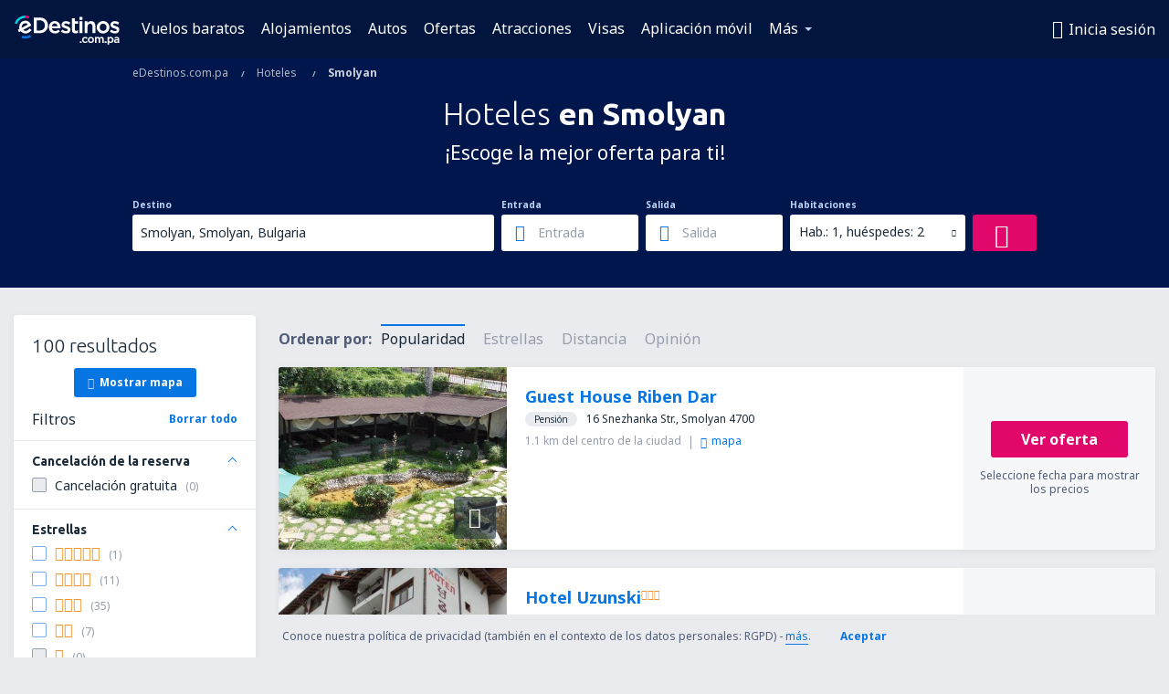

--- FILE ---
content_type: text/html; charset=utf-8
request_url: https://www.google.com/recaptcha/api2/aframe
body_size: 183
content:
<!DOCTYPE HTML><html><head><meta http-equiv="content-type" content="text/html; charset=UTF-8"></head><body><script nonce="NRrHBEbShL8FtoX2N1EhLQ">/** Anti-fraud and anti-abuse applications only. See google.com/recaptcha */ try{var clients={'sodar':'https://pagead2.googlesyndication.com/pagead/sodar?'};window.addEventListener("message",function(a){try{if(a.source===window.parent){var b=JSON.parse(a.data);var c=clients[b['id']];if(c){var d=document.createElement('img');d.src=c+b['params']+'&rc='+(localStorage.getItem("rc::a")?sessionStorage.getItem("rc::b"):"");window.document.body.appendChild(d);sessionStorage.setItem("rc::e",parseInt(sessionStorage.getItem("rc::e")||0)+1);localStorage.setItem("rc::h",'1769147763000');}}}catch(b){}});window.parent.postMessage("_grecaptcha_ready", "*");}catch(b){}</script></body></html>

--- FILE ---
content_type: application/javascript
request_url: https://www.edestinos.com.pa/res/gh-b112/eui/js/0.js
body_size: 60777
content:
(window.dbr30webackJsonp=window.dbr30webackJsonp||[]).push([[0],{0:function(e,t,n){var i,r,s;
/*!
 * jQuery JavaScript Library v1.11.3
 * http://jquery.com/
 *
 * Includes Sizzle.js
 * http://sizzlejs.com/
 *
 * Copyright 2005, 2014 jQuery Foundation, Inc. and other contributors
 * Released under the MIT license
 * http://jquery.org/license
 *
 * Date: 2015-04-28T16:19Z
 */r="undefined"!=typeof window?window:this,s=function(n,r){var s=[],a=s.slice,o=s.concat,l=s.push,u=s.indexOf,c={},h=c.toString,d=c.hasOwnProperty,p={},f="1.11.3",g=function(e,t){return new g.fn.init(e,t)},m=/^[\s\uFEFF\xA0]+|[\s\uFEFF\xA0]+$/g,v=/^-ms-/,y=/-([\da-z])/gi,b=function(e,t){return t.toUpperCase()};function _(e){var t="length"in e&&e.length,n=g.type(e);return"function"!==n&&!g.isWindow(e)&&(!(1!==e.nodeType||!t)||"array"===n||0===t||"number"==typeof t&&t>0&&t-1 in e)}g.fn=g.prototype={jquery:f,constructor:g,selector:"",length:0,toArray:function(){return a.call(this)},get:function(e){return null!=e?e<0?this[e+this.length]:this[e]:a.call(this)},pushStack:function(e){var t=g.merge(this.constructor(),e);return t.prevObject=this,t.context=this.context,t},each:function(e,t){return g.each(this,e,t)},map:function(e){return this.pushStack(g.map(this,(function(t,n){return e.call(t,n,t)})))},slice:function(){return this.pushStack(a.apply(this,arguments))},first:function(){return this.eq(0)},last:function(){return this.eq(-1)},eq:function(e){var t=this.length,n=+e+(e<0?t:0);return this.pushStack(n>=0&&n<t?[this[n]]:[])},end:function(){return this.prevObject||this.constructor(null)},push:l,sort:s.sort,splice:s.splice},g.extend=g.fn.extend=function(){var e,t,n,i,r,s,a=arguments[0]||{},o=1,l=arguments.length,u=!1;for("boolean"==typeof a&&(u=a,a=arguments[o]||{},o++),"object"==typeof a||g.isFunction(a)||(a={}),o===l&&(a=this,o--);o<l;o++)if(null!=(r=arguments[o]))for(i in r)e=a[i],a!==(n=r[i])&&(u&&n&&(g.isPlainObject(n)||(t=g.isArray(n)))?(t?(t=!1,s=e&&g.isArray(e)?e:[]):s=e&&g.isPlainObject(e)?e:{},a[i]=g.extend(u,s,n)):void 0!==n&&(a[i]=n));return a},g.extend({expando:"jQuery"+(f+Math.random()).replace(/\D/g,""),isReady:!0,error:function(e){throw new Error(e)},noop:function(){},isFunction:function(e){return"function"===g.type(e)},isArray:Array.isArray||function(e){return"array"===g.type(e)},isWindow:function(e){return null!=e&&e==e.window},isNumeric:function(e){return!g.isArray(e)&&e-parseFloat(e)+1>=0},isEmptyObject:function(e){var t;for(t in e)return!1;return!0},isPlainObject:function(e){var t;if(!e||"object"!==g.type(e)||e.nodeType||g.isWindow(e))return!1;try{if(e.constructor&&!d.call(e,"constructor")&&!d.call(e.constructor.prototype,"isPrototypeOf"))return!1}catch(e){return!1}if(p.ownLast)for(t in e)return d.call(e,t);for(t in e);return void 0===t||d.call(e,t)},type:function(e){return null==e?e+"":"object"==typeof e||"function"==typeof e?c[h.call(e)]||"object":typeof e},globalEval:function(e){e&&g.trim(e)&&(n.execScript||function(e){n.eval.call(n,e)})(e)},camelCase:function(e){return e.replace(v,"ms-").replace(y,b)},nodeName:function(e,t){return e.nodeName&&e.nodeName.toLowerCase()===t.toLowerCase()},each:function(e,t,n){var i=0,r=e.length,s=_(e);if(n){if(s)for(;i<r&&!1!==t.apply(e[i],n);i++);else for(i in e)if(!1===t.apply(e[i],n))break}else if(s)for(;i<r&&!1!==t.call(e[i],i,e[i]);i++);else for(i in e)if(!1===t.call(e[i],i,e[i]))break;return e},trim:function(e){return null==e?"":(e+"").replace(m,"")},makeArray:function(e,t){var n=t||[];return null!=e&&(_(Object(e))?g.merge(n,"string"==typeof e?[e]:e):l.call(n,e)),n},inArray:function(e,t,n){var i;if(t){if(u)return u.call(t,e,n);for(i=t.length,n=n?n<0?Math.max(0,i+n):n:0;n<i;n++)if(n in t&&t[n]===e)return n}return-1},merge:function(e,t){for(var n=+t.length,i=0,r=e.length;i<n;)e[r++]=t[i++];if(n!=n)for(;void 0!==t[i];)e[r++]=t[i++];return e.length=r,e},grep:function(e,t,n){for(var i=[],r=0,s=e.length,a=!n;r<s;r++)!t(e[r],r)!==a&&i.push(e[r]);return i},map:function(e,t,n){var i,r=0,s=e.length,a=[];if(_(e))for(;r<s;r++)null!=(i=t(e[r],r,n))&&a.push(i);else for(r in e)null!=(i=t(e[r],r,n))&&a.push(i);return o.apply([],a)},guid:1,proxy:function(e,t){var n,i,r;if("string"==typeof t&&(r=e[t],t=e,e=r),g.isFunction(e))return n=a.call(arguments,2),(i=function(){return e.apply(t||this,n.concat(a.call(arguments)))}).guid=e.guid=e.guid||g.guid++,i},now:function(){return+new Date},support:p}),g.each("Boolean Number String Function Array Date RegExp Object Error".split(" "),(function(e,t){c["[object "+t+"]"]=t.toLowerCase()}));var x=
/*!
 * Sizzle CSS Selector Engine v2.2.0-pre
 * http://sizzlejs.com/
 *
 * Copyright 2008, 2014 jQuery Foundation, Inc. and other contributors
 * Released under the MIT license
 * http://jquery.org/license
 *
 * Date: 2014-12-16
 */
function(e){var t,n,i,r,s,a,o,l,u,c,h,d,p,f,g,m,v,y,b,_="sizzle"+1*new Date,x=e.document,w=0,k=0,D=ae(),C=ae(),T=ae(),M=function(e,t){return e===t&&(h=!0),0},N=1<<31,S={}.hasOwnProperty,E=[],A=E.pop,I=E.push,P=E.push,L=E.slice,H=function(e,t){for(var n=0,i=e.length;n<i;n++)if(e[n]===t)return n;return-1},j="checked|selected|async|autofocus|autoplay|controls|defer|disabled|hidden|ismap|loop|multiple|open|readonly|required|scoped",F="[\\x20\\t\\r\\n\\f]",O="(?:\\\\.|[\\w-]|[^\\x00-\\xa0])+",W=O.replace("w","w#"),R="\\[[\\x20\\t\\r\\n\\f]*("+O+")(?:"+F+"*([*^$|!~]?=)"+F+"*(?:'((?:\\\\.|[^\\\\'])*)'|\"((?:\\\\.|[^\\\\\"])*)\"|("+W+"))|)"+F+"*\\]",Y=":("+O+")(?:\\((('((?:\\\\.|[^\\\\'])*)'|\"((?:\\\\.|[^\\\\\"])*)\")|((?:\\\\.|[^\\\\()[\\]]|"+R+")*)|.*)\\)|)",q=new RegExp(F+"+","g"),B=new RegExp("^[\\x20\\t\\r\\n\\f]+|((?:^|[^\\\\])(?:\\\\.)*)[\\x20\\t\\r\\n\\f]+$","g"),z=new RegExp("^[\\x20\\t\\r\\n\\f]*,[\\x20\\t\\r\\n\\f]*"),$=new RegExp("^[\\x20\\t\\r\\n\\f]*([>+~]|[\\x20\\t\\r\\n\\f])[\\x20\\t\\r\\n\\f]*"),U=new RegExp("=[\\x20\\t\\r\\n\\f]*([^\\]'\"]*?)[\\x20\\t\\r\\n\\f]*\\]","g"),X=new RegExp(Y),K=new RegExp("^"+W+"$"),V={ID:new RegExp("^#("+O+")"),CLASS:new RegExp("^\\.("+O+")"),TAG:new RegExp("^("+O.replace("w","w*")+")"),ATTR:new RegExp("^"+R),PSEUDO:new RegExp("^"+Y),CHILD:new RegExp("^:(only|first|last|nth|nth-last)-(child|of-type)(?:\\([\\x20\\t\\r\\n\\f]*(even|odd|(([+-]|)(\\d*)n|)[\\x20\\t\\r\\n\\f]*(?:([+-]|)[\\x20\\t\\r\\n\\f]*(\\d+)|))[\\x20\\t\\r\\n\\f]*\\)|)","i"),bool:new RegExp("^(?:"+j+")$","i"),needsContext:new RegExp("^[\\x20\\t\\r\\n\\f]*[>+~]|:(even|odd|eq|gt|lt|nth|first|last)(?:\\([\\x20\\t\\r\\n\\f]*((?:-\\d)?\\d*)[\\x20\\t\\r\\n\\f]*\\)|)(?=[^-]|$)","i")},J=/^(?:input|select|textarea|button)$/i,G=/^h\d$/i,Q=/^[^{]+\{\s*\[native \w/,Z=/^(?:#([\w-]+)|(\w+)|\.([\w-]+))$/,ee=/[+~]/,te=/'|\\/g,ne=new RegExp("\\\\([\\da-f]{1,6}[\\x20\\t\\r\\n\\f]?|([\\x20\\t\\r\\n\\f])|.)","ig"),ie=function(e,t,n){var i="0x"+t-65536;return i!=i||n?t:i<0?String.fromCharCode(i+65536):String.fromCharCode(i>>10|55296,1023&i|56320)},re=function(){d()};try{P.apply(E=L.call(x.childNodes),x.childNodes),E[x.childNodes.length].nodeType}catch(e){P={apply:E.length?function(e,t){I.apply(e,L.call(t))}:function(e,t){for(var n=e.length,i=0;e[n++]=t[i++];);e.length=n-1}}}function se(e,t,i,r){var s,o,u,c,h,f,v,y,w,k;if((t?t.ownerDocument||t:x)!==p&&d(t),i=i||[],c=(t=t||p).nodeType,"string"!=typeof e||!e||1!==c&&9!==c&&11!==c)return i;if(!r&&g){if(11!==c&&(s=Z.exec(e)))if(u=s[1]){if(9===c){if(!(o=t.getElementById(u))||!o.parentNode)return i;if(o.id===u)return i.push(o),i}else if(t.ownerDocument&&(o=t.ownerDocument.getElementById(u))&&b(t,o)&&o.id===u)return i.push(o),i}else{if(s[2])return P.apply(i,t.getElementsByTagName(e)),i;if((u=s[3])&&n.getElementsByClassName)return P.apply(i,t.getElementsByClassName(u)),i}if(n.qsa&&(!m||!m.test(e))){if(y=v=_,w=t,k=1!==c&&e,1===c&&"object"!==t.nodeName.toLowerCase()){for(f=a(e),(v=t.getAttribute("id"))?y=v.replace(te,"\\$&"):t.setAttribute("id",y),y="[id='"+y+"'] ",h=f.length;h--;)f[h]=y+me(f[h]);w=ee.test(e)&&fe(t.parentNode)||t,k=f.join(",")}if(k)try{return P.apply(i,w.querySelectorAll(k)),i}catch(e){}finally{v||t.removeAttribute("id")}}}return l(e.replace(B,"$1"),t,i,r)}function ae(){var e=[];return function t(n,r){return e.push(n+" ")>i.cacheLength&&delete t[e.shift()],t[n+" "]=r}}function oe(e){return e[_]=!0,e}function le(e){var t=p.createElement("div");try{return!!e(t)}catch(e){return!1}finally{t.parentNode&&t.parentNode.removeChild(t),t=null}}function ue(e,t){for(var n=e.split("|"),r=e.length;r--;)i.attrHandle[n[r]]=t}function ce(e,t){var n=t&&e,i=n&&1===e.nodeType&&1===t.nodeType&&(~t.sourceIndex||N)-(~e.sourceIndex||N);if(i)return i;if(n)for(;n=n.nextSibling;)if(n===t)return-1;return e?1:-1}function he(e){return function(t){return"input"===t.nodeName.toLowerCase()&&t.type===e}}function de(e){return function(t){var n=t.nodeName.toLowerCase();return("input"===n||"button"===n)&&t.type===e}}function pe(e){return oe((function(t){return t=+t,oe((function(n,i){for(var r,s=e([],n.length,t),a=s.length;a--;)n[r=s[a]]&&(n[r]=!(i[r]=n[r]))}))}))}function fe(e){return e&&void 0!==e.getElementsByTagName&&e}for(t in n=se.support={},s=se.isXML=function(e){var t=e&&(e.ownerDocument||e).documentElement;return!!t&&"HTML"!==t.nodeName},d=se.setDocument=function(e){var t,r,a=e?e.ownerDocument||e:x;return a!==p&&9===a.nodeType&&a.documentElement?(p=a,f=a.documentElement,(r=a.defaultView)&&r!==r.top&&(r.addEventListener?r.addEventListener("unload",re,!1):r.attachEvent&&r.attachEvent("onunload",re)),g=!s(a),n.attributes=le((function(e){return e.className="i",!e.getAttribute("className")})),n.getElementsByTagName=le((function(e){return e.appendChild(a.createComment("")),!e.getElementsByTagName("*").length})),n.getElementsByClassName=Q.test(a.getElementsByClassName),n.getById=le((function(e){return f.appendChild(e).id=_,!a.getElementsByName||!a.getElementsByName(_).length})),n.getById?(i.find.ID=function(e,t){if(void 0!==t.getElementById&&g){var n=t.getElementById(e);return n&&n.parentNode?[n]:[]}},i.filter.ID=function(e){var t=e.replace(ne,ie);return function(e){return e.getAttribute("id")===t}}):(delete i.find.ID,i.filter.ID=function(e){var t=e.replace(ne,ie);return function(e){var n=void 0!==e.getAttributeNode&&e.getAttributeNode("id");return n&&n.value===t}}),i.find.TAG=n.getElementsByTagName?function(e,t){return void 0!==t.getElementsByTagName?t.getElementsByTagName(e):n.qsa?t.querySelectorAll(e):void 0}:function(e,t){var n,i=[],r=0,s=t.getElementsByTagName(e);if("*"===e){for(;n=s[r++];)1===n.nodeType&&i.push(n);return i}return s},i.find.CLASS=n.getElementsByClassName&&function(e,t){if(g)return t.getElementsByClassName(e)},v=[],m=[],(n.qsa=Q.test(a.querySelectorAll))&&(le((function(e){f.appendChild(e).innerHTML="<a id='"+_+"'></a><select id='"+_+"-\f]' msallowcapture=''><option selected=''></option></select>",e.querySelectorAll("[msallowcapture^='']").length&&m.push("[*^$]=[\\x20\\t\\r\\n\\f]*(?:''|\"\")"),e.querySelectorAll("[selected]").length||m.push("\\[[\\x20\\t\\r\\n\\f]*(?:value|"+j+")"),e.querySelectorAll("[id~="+_+"-]").length||m.push("~="),e.querySelectorAll(":checked").length||m.push(":checked"),e.querySelectorAll("a#"+_+"+*").length||m.push(".#.+[+~]")})),le((function(e){var t=a.createElement("input");t.setAttribute("type","hidden"),e.appendChild(t).setAttribute("name","D"),e.querySelectorAll("[name=d]").length&&m.push("name[\\x20\\t\\r\\n\\f]*[*^$|!~]?="),e.querySelectorAll(":enabled").length||m.push(":enabled",":disabled"),e.querySelectorAll("*,:x"),m.push(",.*:")}))),(n.matchesSelector=Q.test(y=f.matches||f.webkitMatchesSelector||f.mozMatchesSelector||f.oMatchesSelector||f.msMatchesSelector))&&le((function(e){n.disconnectedMatch=y.call(e,"div"),y.call(e,"[s!='']:x"),v.push("!=",Y)})),m=m.length&&new RegExp(m.join("|")),v=v.length&&new RegExp(v.join("|")),t=Q.test(f.compareDocumentPosition),b=t||Q.test(f.contains)?function(e,t){var n=9===e.nodeType?e.documentElement:e,i=t&&t.parentNode;return e===i||!(!i||1!==i.nodeType||!(n.contains?n.contains(i):e.compareDocumentPosition&&16&e.compareDocumentPosition(i)))}:function(e,t){if(t)for(;t=t.parentNode;)if(t===e)return!0;return!1},M=t?function(e,t){if(e===t)return h=!0,0;var i=!e.compareDocumentPosition-!t.compareDocumentPosition;return i||(1&(i=(e.ownerDocument||e)===(t.ownerDocument||t)?e.compareDocumentPosition(t):1)||!n.sortDetached&&t.compareDocumentPosition(e)===i?e===a||e.ownerDocument===x&&b(x,e)?-1:t===a||t.ownerDocument===x&&b(x,t)?1:c?H(c,e)-H(c,t):0:4&i?-1:1)}:function(e,t){if(e===t)return h=!0,0;var n,i=0,r=e.parentNode,s=t.parentNode,o=[e],l=[t];if(!r||!s)return e===a?-1:t===a?1:r?-1:s?1:c?H(c,e)-H(c,t):0;if(r===s)return ce(e,t);for(n=e;n=n.parentNode;)o.unshift(n);for(n=t;n=n.parentNode;)l.unshift(n);for(;o[i]===l[i];)i++;return i?ce(o[i],l[i]):o[i]===x?-1:l[i]===x?1:0},a):p},se.matches=function(e,t){return se(e,null,null,t)},se.matchesSelector=function(e,t){if((e.ownerDocument||e)!==p&&d(e),t=t.replace(U,"='$1']"),n.matchesSelector&&g&&(!v||!v.test(t))&&(!m||!m.test(t)))try{var i=y.call(e,t);if(i||n.disconnectedMatch||e.document&&11!==e.document.nodeType)return i}catch(e){}return se(t,p,null,[e]).length>0},se.contains=function(e,t){return(e.ownerDocument||e)!==p&&d(e),b(e,t)},se.attr=function(e,t){(e.ownerDocument||e)!==p&&d(e);var r=i.attrHandle[t.toLowerCase()],s=r&&S.call(i.attrHandle,t.toLowerCase())?r(e,t,!g):void 0;return void 0!==s?s:n.attributes||!g?e.getAttribute(t):(s=e.getAttributeNode(t))&&s.specified?s.value:null},se.error=function(e){throw new Error("Syntax error, unrecognized expression: "+e)},se.uniqueSort=function(e){var t,i=[],r=0,s=0;if(h=!n.detectDuplicates,c=!n.sortStable&&e.slice(0),e.sort(M),h){for(;t=e[s++];)t===e[s]&&(r=i.push(s));for(;r--;)e.splice(i[r],1)}return c=null,e},r=se.getText=function(e){var t,n="",i=0,s=e.nodeType;if(s){if(1===s||9===s||11===s){if("string"==typeof e.textContent)return e.textContent;for(e=e.firstChild;e;e=e.nextSibling)n+=r(e)}else if(3===s||4===s)return e.nodeValue}else for(;t=e[i++];)n+=r(t);return n},(i=se.selectors={cacheLength:50,createPseudo:oe,match:V,attrHandle:{},find:{},relative:{">":{dir:"parentNode",first:!0}," ":{dir:"parentNode"},"+":{dir:"previousSibling",first:!0},"~":{dir:"previousSibling"}},preFilter:{ATTR:function(e){return e[1]=e[1].replace(ne,ie),e[3]=(e[3]||e[4]||e[5]||"").replace(ne,ie),"~="===e[2]&&(e[3]=" "+e[3]+" "),e.slice(0,4)},CHILD:function(e){return e[1]=e[1].toLowerCase(),"nth"===e[1].slice(0,3)?(e[3]||se.error(e[0]),e[4]=+(e[4]?e[5]+(e[6]||1):2*("even"===e[3]||"odd"===e[3])),e[5]=+(e[7]+e[8]||"odd"===e[3])):e[3]&&se.error(e[0]),e},PSEUDO:function(e){var t,n=!e[6]&&e[2];return V.CHILD.test(e[0])?null:(e[3]?e[2]=e[4]||e[5]||"":n&&X.test(n)&&(t=a(n,!0))&&(t=n.indexOf(")",n.length-t)-n.length)&&(e[0]=e[0].slice(0,t),e[2]=n.slice(0,t)),e.slice(0,3))}},filter:{TAG:function(e){var t=e.replace(ne,ie).toLowerCase();return"*"===e?function(){return!0}:function(e){return e.nodeName&&e.nodeName.toLowerCase()===t}},CLASS:function(e){var t=D[e+" "];return t||(t=new RegExp("(^|[\\x20\\t\\r\\n\\f])"+e+"("+F+"|$)"))&&D(e,(function(e){return t.test("string"==typeof e.className&&e.className||void 0!==e.getAttribute&&e.getAttribute("class")||"")}))},ATTR:function(e,t,n){return function(i){var r=se.attr(i,e);return null==r?"!="===t:!t||(r+="","="===t?r===n:"!="===t?r!==n:"^="===t?n&&0===r.indexOf(n):"*="===t?n&&r.indexOf(n)>-1:"$="===t?n&&r.slice(-n.length)===n:"~="===t?(" "+r.replace(q," ")+" ").indexOf(n)>-1:"|="===t&&(r===n||r.slice(0,n.length+1)===n+"-"))}},CHILD:function(e,t,n,i,r){var s="nth"!==e.slice(0,3),a="last"!==e.slice(-4),o="of-type"===t;return 1===i&&0===r?function(e){return!!e.parentNode}:function(t,n,l){var u,c,h,d,p,f,g=s!==a?"nextSibling":"previousSibling",m=t.parentNode,v=o&&t.nodeName.toLowerCase(),y=!l&&!o;if(m){if(s){for(;g;){for(h=t;h=h[g];)if(o?h.nodeName.toLowerCase()===v:1===h.nodeType)return!1;f=g="only"===e&&!f&&"nextSibling"}return!0}if(f=[a?m.firstChild:m.lastChild],a&&y){for(p=(u=(c=m[_]||(m[_]={}))[e]||[])[0]===w&&u[1],d=u[0]===w&&u[2],h=p&&m.childNodes[p];h=++p&&h&&h[g]||(d=p=0)||f.pop();)if(1===h.nodeType&&++d&&h===t){c[e]=[w,p,d];break}}else if(y&&(u=(t[_]||(t[_]={}))[e])&&u[0]===w)d=u[1];else for(;(h=++p&&h&&h[g]||(d=p=0)||f.pop())&&((o?h.nodeName.toLowerCase()!==v:1!==h.nodeType)||!++d||(y&&((h[_]||(h[_]={}))[e]=[w,d]),h!==t)););return(d-=r)===i||d%i==0&&d/i>=0}}},PSEUDO:function(e,t){var n,r=i.pseudos[e]||i.setFilters[e.toLowerCase()]||se.error("unsupported pseudo: "+e);return r[_]?r(t):r.length>1?(n=[e,e,"",t],i.setFilters.hasOwnProperty(e.toLowerCase())?oe((function(e,n){for(var i,s=r(e,t),a=s.length;a--;)e[i=H(e,s[a])]=!(n[i]=s[a])})):function(e){return r(e,0,n)}):r}},pseudos:{not:oe((function(e){var t=[],n=[],i=o(e.replace(B,"$1"));return i[_]?oe((function(e,t,n,r){for(var s,a=i(e,null,r,[]),o=e.length;o--;)(s=a[o])&&(e[o]=!(t[o]=s))})):function(e,r,s){return t[0]=e,i(t,null,s,n),t[0]=null,!n.pop()}})),has:oe((function(e){return function(t){return se(e,t).length>0}})),contains:oe((function(e){return e=e.replace(ne,ie),function(t){return(t.textContent||t.innerText||r(t)).indexOf(e)>-1}})),lang:oe((function(e){return K.test(e||"")||se.error("unsupported lang: "+e),e=e.replace(ne,ie).toLowerCase(),function(t){var n;do{if(n=g?t.lang:t.getAttribute("xml:lang")||t.getAttribute("lang"))return(n=n.toLowerCase())===e||0===n.indexOf(e+"-")}while((t=t.parentNode)&&1===t.nodeType);return!1}})),target:function(t){var n=e.location&&e.location.hash;return n&&n.slice(1)===t.id},root:function(e){return e===f},focus:function(e){return e===p.activeElement&&(!p.hasFocus||p.hasFocus())&&!!(e.type||e.href||~e.tabIndex)},enabled:function(e){return!1===e.disabled},disabled:function(e){return!0===e.disabled},checked:function(e){var t=e.nodeName.toLowerCase();return"input"===t&&!!e.checked||"option"===t&&!!e.selected},selected:function(e){return e.parentNode&&e.parentNode.selectedIndex,!0===e.selected},empty:function(e){for(e=e.firstChild;e;e=e.nextSibling)if(e.nodeType<6)return!1;return!0},parent:function(e){return!i.pseudos.empty(e)},header:function(e){return G.test(e.nodeName)},input:function(e){return J.test(e.nodeName)},button:function(e){var t=e.nodeName.toLowerCase();return"input"===t&&"button"===e.type||"button"===t},text:function(e){var t;return"input"===e.nodeName.toLowerCase()&&"text"===e.type&&(null==(t=e.getAttribute("type"))||"text"===t.toLowerCase())},first:pe((function(){return[0]})),last:pe((function(e,t){return[t-1]})),eq:pe((function(e,t,n){return[n<0?n+t:n]})),even:pe((function(e,t){for(var n=0;n<t;n+=2)e.push(n);return e})),odd:pe((function(e,t){for(var n=1;n<t;n+=2)e.push(n);return e})),lt:pe((function(e,t,n){for(var i=n<0?n+t:n;--i>=0;)e.push(i);return e})),gt:pe((function(e,t,n){for(var i=n<0?n+t:n;++i<t;)e.push(i);return e}))}}).pseudos.nth=i.pseudos.eq,{radio:!0,checkbox:!0,file:!0,password:!0,image:!0})i.pseudos[t]=he(t);for(t in{submit:!0,reset:!0})i.pseudos[t]=de(t);function ge(){}function me(e){for(var t=0,n=e.length,i="";t<n;t++)i+=e[t].value;return i}function ve(e,t,n){var i=t.dir,r=n&&"parentNode"===i,s=k++;return t.first?function(t,n,s){for(;t=t[i];)if(1===t.nodeType||r)return e(t,n,s)}:function(t,n,a){var o,l,u=[w,s];if(a){for(;t=t[i];)if((1===t.nodeType||r)&&e(t,n,a))return!0}else for(;t=t[i];)if(1===t.nodeType||r){if((o=(l=t[_]||(t[_]={}))[i])&&o[0]===w&&o[1]===s)return u[2]=o[2];if(l[i]=u,u[2]=e(t,n,a))return!0}}}function ye(e){return e.length>1?function(t,n,i){for(var r=e.length;r--;)if(!e[r](t,n,i))return!1;return!0}:e[0]}function be(e,t,n,i,r){for(var s,a=[],o=0,l=e.length,u=null!=t;o<l;o++)(s=e[o])&&(n&&!n(s,i,r)||(a.push(s),u&&t.push(o)));return a}function _e(e,t,n,i,r,s){return i&&!i[_]&&(i=_e(i)),r&&!r[_]&&(r=_e(r,s)),oe((function(s,a,o,l){var u,c,h,d=[],p=[],f=a.length,g=s||function(e,t,n){for(var i=0,r=t.length;i<r;i++)se(e,t[i],n);return n}(t||"*",o.nodeType?[o]:o,[]),m=!e||!s&&t?g:be(g,d,e,o,l),v=n?r||(s?e:f||i)?[]:a:m;if(n&&n(m,v,o,l),i)for(u=be(v,p),i(u,[],o,l),c=u.length;c--;)(h=u[c])&&(v[p[c]]=!(m[p[c]]=h));if(s){if(r||e){if(r){for(u=[],c=v.length;c--;)(h=v[c])&&u.push(m[c]=h);r(null,v=[],u,l)}for(c=v.length;c--;)(h=v[c])&&(u=r?H(s,h):d[c])>-1&&(s[u]=!(a[u]=h))}}else v=be(v===a?v.splice(f,v.length):v),r?r(null,a,v,l):P.apply(a,v)}))}function xe(e){for(var t,n,r,s=e.length,a=i.relative[e[0].type],o=a||i.relative[" "],l=a?1:0,c=ve((function(e){return e===t}),o,!0),h=ve((function(e){return H(t,e)>-1}),o,!0),d=[function(e,n,i){var r=!a&&(i||n!==u)||((t=n).nodeType?c(e,n,i):h(e,n,i));return t=null,r}];l<s;l++)if(n=i.relative[e[l].type])d=[ve(ye(d),n)];else{if((n=i.filter[e[l].type].apply(null,e[l].matches))[_]){for(r=++l;r<s&&!i.relative[e[r].type];r++);return _e(l>1&&ye(d),l>1&&me(e.slice(0,l-1).concat({value:" "===e[l-2].type?"*":""})).replace(B,"$1"),n,l<r&&xe(e.slice(l,r)),r<s&&xe(e=e.slice(r)),r<s&&me(e))}d.push(n)}return ye(d)}return ge.prototype=i.filters=i.pseudos,i.setFilters=new ge,a=se.tokenize=function(e,t){var n,r,s,a,o,l,u,c=C[e+" "];if(c)return t?0:c.slice(0);for(o=e,l=[],u=i.preFilter;o;){for(a in n&&!(r=z.exec(o))||(r&&(o=o.slice(r[0].length)||o),l.push(s=[])),n=!1,(r=$.exec(o))&&(n=r.shift(),s.push({value:n,type:r[0].replace(B," ")}),o=o.slice(n.length)),i.filter)!(r=V[a].exec(o))||u[a]&&!(r=u[a](r))||(n=r.shift(),s.push({value:n,type:a,matches:r}),o=o.slice(n.length));if(!n)break}return t?o.length:o?se.error(e):C(e,l).slice(0)},o=se.compile=function(e,t){var n,r=[],s=[],o=T[e+" "];if(!o){for(t||(t=a(e)),n=t.length;n--;)(o=xe(t[n]))[_]?r.push(o):s.push(o);(o=T(e,function(e,t){var n=t.length>0,r=e.length>0,s=function(s,a,o,l,c){var h,d,f,g=0,m="0",v=s&&[],y=[],b=u,_=s||r&&i.find.TAG("*",c),x=w+=null==b?1:Math.random()||.1,k=_.length;for(c&&(u=a!==p&&a);m!==k&&null!=(h=_[m]);m++){if(r&&h){for(d=0;f=e[d++];)if(f(h,a,o)){l.push(h);break}c&&(w=x)}n&&((h=!f&&h)&&g--,s&&v.push(h))}if(g+=m,n&&m!==g){for(d=0;f=t[d++];)f(v,y,a,o);if(s){if(g>0)for(;m--;)v[m]||y[m]||(y[m]=A.call(l));y=be(y)}P.apply(l,y),c&&!s&&y.length>0&&g+t.length>1&&se.uniqueSort(l)}return c&&(w=x,u=b),v};return n?oe(s):s}(s,r))).selector=e}return o},l=se.select=function(e,t,r,s){var l,u,c,h,d,p="function"==typeof e&&e,f=!s&&a(e=p.selector||e);if(r=r||[],1===f.length){if((u=f[0]=f[0].slice(0)).length>2&&"ID"===(c=u[0]).type&&n.getById&&9===t.nodeType&&g&&i.relative[u[1].type]){if(!(t=(i.find.ID(c.matches[0].replace(ne,ie),t)||[])[0]))return r;p&&(t=t.parentNode),e=e.slice(u.shift().value.length)}for(l=V.needsContext.test(e)?0:u.length;l--&&(c=u[l],!i.relative[h=c.type]);)if((d=i.find[h])&&(s=d(c.matches[0].replace(ne,ie),ee.test(u[0].type)&&fe(t.parentNode)||t))){if(u.splice(l,1),!(e=s.length&&me(u)))return P.apply(r,s),r;break}}return(p||o(e,f))(s,t,!g,r,ee.test(e)&&fe(t.parentNode)||t),r},n.sortStable=_.split("").sort(M).join("")===_,n.detectDuplicates=!!h,d(),n.sortDetached=le((function(e){return 1&e.compareDocumentPosition(p.createElement("div"))})),le((function(e){return e.innerHTML="<a href='#'></a>","#"===e.firstChild.getAttribute("href")}))||ue("type|href|height|width",(function(e,t,n){if(!n)return e.getAttribute(t,"type"===t.toLowerCase()?1:2)})),n.attributes&&le((function(e){return e.innerHTML="<input/>",e.firstChild.setAttribute("value",""),""===e.firstChild.getAttribute("value")}))||ue("value",(function(e,t,n){if(!n&&"input"===e.nodeName.toLowerCase())return e.defaultValue})),le((function(e){return null==e.getAttribute("disabled")}))||ue(j,(function(e,t,n){var i;if(!n)return!0===e[t]?t.toLowerCase():(i=e.getAttributeNode(t))&&i.specified?i.value:null})),se}(n);g.find=x,g.expr=x.selectors,g.expr[":"]=g.expr.pseudos,g.unique=x.uniqueSort,g.text=x.getText,g.isXMLDoc=x.isXML,g.contains=x.contains;var w=g.expr.match.needsContext,k=/^<(\w+)\s*\/?>(?:<\/\1>|)$/,D=/^.[^:#\[\.,]*$/;function C(e,t,n){if(g.isFunction(t))return g.grep(e,(function(e,i){return!!t.call(e,i,e)!==n}));if(t.nodeType)return g.grep(e,(function(e){return e===t!==n}));if("string"==typeof t){if(D.test(t))return g.filter(t,e,n);t=g.filter(t,e)}return g.grep(e,(function(e){return g.inArray(e,t)>=0!==n}))}g.filter=function(e,t,n){var i=t[0];return n&&(e=":not("+e+")"),1===t.length&&1===i.nodeType?g.find.matchesSelector(i,e)?[i]:[]:g.find.matches(e,g.grep(t,(function(e){return 1===e.nodeType})))},g.fn.extend({find:function(e){var t,n=[],i=this,r=i.length;if("string"!=typeof e)return this.pushStack(g(e).filter((function(){for(t=0;t<r;t++)if(g.contains(i[t],this))return!0})));for(t=0;t<r;t++)g.find(e,i[t],n);return(n=this.pushStack(r>1?g.unique(n):n)).selector=this.selector?this.selector+" "+e:e,n},filter:function(e){return this.pushStack(C(this,e||[],!1))},not:function(e){return this.pushStack(C(this,e||[],!0))},is:function(e){return!!C(this,"string"==typeof e&&w.test(e)?g(e):e||[],!1).length}});var T,M=n.document,N=/^(?:\s*(<[\w\W]+>)[^>]*|#([\w-]*))$/;(g.fn.init=function(e,t){var n,i;if(!e)return this;if("string"==typeof e){if(!(n="<"===e.charAt(0)&&">"===e.charAt(e.length-1)&&e.length>=3?[null,e,null]:N.exec(e))||!n[1]&&t)return!t||t.jquery?(t||T).find(e):this.constructor(t).find(e);if(n[1]){if(t=t instanceof g?t[0]:t,g.merge(this,g.parseHTML(n[1],t&&t.nodeType?t.ownerDocument||t:M,!0)),k.test(n[1])&&g.isPlainObject(t))for(n in t)g.isFunction(this[n])?this[n](t[n]):this.attr(n,t[n]);return this}if((i=M.getElementById(n[2]))&&i.parentNode){if(i.id!==n[2])return T.find(e);this.length=1,this[0]=i}return this.context=M,this.selector=e,this}return e.nodeType?(this.context=this[0]=e,this.length=1,this):g.isFunction(e)?void 0!==T.ready?T.ready(e):e(g):(void 0!==e.selector&&(this.selector=e.selector,this.context=e.context),g.makeArray(e,this))}).prototype=g.fn,T=g(M);var S=/^(?:parents|prev(?:Until|All))/,E={children:!0,contents:!0,next:!0,prev:!0};function A(e,t){do{e=e[t]}while(e&&1!==e.nodeType);return e}g.extend({dir:function(e,t,n){for(var i=[],r=e[t];r&&9!==r.nodeType&&(void 0===n||1!==r.nodeType||!g(r).is(n));)1===r.nodeType&&i.push(r),r=r[t];return i},sibling:function(e,t){for(var n=[];e;e=e.nextSibling)1===e.nodeType&&e!==t&&n.push(e);return n}}),g.fn.extend({has:function(e){var t,n=g(e,this),i=n.length;return this.filter((function(){for(t=0;t<i;t++)if(g.contains(this,n[t]))return!0}))},closest:function(e,t){for(var n,i=0,r=this.length,s=[],a=w.test(e)||"string"!=typeof e?g(e,t||this.context):0;i<r;i++)for(n=this[i];n&&n!==t;n=n.parentNode)if(n.nodeType<11&&(a?a.index(n)>-1:1===n.nodeType&&g.find.matchesSelector(n,e))){s.push(n);break}return this.pushStack(s.length>1?g.unique(s):s)},index:function(e){return e?"string"==typeof e?g.inArray(this[0],g(e)):g.inArray(e.jquery?e[0]:e,this):this[0]&&this[0].parentNode?this.first().prevAll().length:-1},add:function(e,t){return this.pushStack(g.unique(g.merge(this.get(),g(e,t))))},addBack:function(e){return this.add(null==e?this.prevObject:this.prevObject.filter(e))}}),g.each({parent:function(e){var t=e.parentNode;return t&&11!==t.nodeType?t:null},parents:function(e){return g.dir(e,"parentNode")},parentsUntil:function(e,t,n){return g.dir(e,"parentNode",n)},next:function(e){return A(e,"nextSibling")},prev:function(e){return A(e,"previousSibling")},nextAll:function(e){return g.dir(e,"nextSibling")},prevAll:function(e){return g.dir(e,"previousSibling")},nextUntil:function(e,t,n){return g.dir(e,"nextSibling",n)},prevUntil:function(e,t,n){return g.dir(e,"previousSibling",n)},siblings:function(e){return g.sibling((e.parentNode||{}).firstChild,e)},children:function(e){return g.sibling(e.firstChild)},contents:function(e){return g.nodeName(e,"iframe")?e.contentDocument||e.contentWindow.document:g.merge([],e.childNodes)}},(function(e,t){g.fn[e]=function(n,i){var r=g.map(this,t,n);return"Until"!==e.slice(-5)&&(i=n),i&&"string"==typeof i&&(r=g.filter(i,r)),this.length>1&&(E[e]||(r=g.unique(r)),S.test(e)&&(r=r.reverse())),this.pushStack(r)}}));var I,P=/\S+/g,L={};function H(){M.addEventListener?(M.removeEventListener("DOMContentLoaded",j,!1),n.removeEventListener("load",j,!1)):(M.detachEvent("onreadystatechange",j),n.detachEvent("onload",j))}function j(){(M.addEventListener||"load"===event.type||"complete"===M.readyState)&&(H(),g.ready())}g.Callbacks=function(e){e="string"==typeof e?L[e]||function(e){var t=L[e]={};return g.each(e.match(P)||[],(function(e,n){t[n]=!0})),t}(e):g.extend({},e);var t,n,i,r,s,a,o=[],l=!e.once&&[],u=function(h){for(n=e.memory&&h,i=!0,s=a||0,a=0,r=o.length,t=!0;o&&s<r;s++)if(!1===o[s].apply(h[0],h[1])&&e.stopOnFalse){n=!1;break}t=!1,o&&(l?l.length&&u(l.shift()):n?o=[]:c.disable())},c={add:function(){if(o){var i=o.length;!function t(n){g.each(n,(function(n,i){var r=g.type(i);"function"===r?e.unique&&c.has(i)||o.push(i):i&&i.length&&"string"!==r&&t(i)}))}(arguments),t?r=o.length:n&&(a=i,u(n))}return this},remove:function(){return o&&g.each(arguments,(function(e,n){for(var i;(i=g.inArray(n,o,i))>-1;)o.splice(i,1),t&&(i<=r&&r--,i<=s&&s--)})),this},has:function(e){return e?g.inArray(e,o)>-1:!(!o||!o.length)},empty:function(){return o=[],r=0,this},disable:function(){return o=l=n=void 0,this},disabled:function(){return!o},lock:function(){return l=void 0,n||c.disable(),this},locked:function(){return!l},fireWith:function(e,n){return!o||i&&!l||(n=[e,(n=n||[]).slice?n.slice():n],t?l.push(n):u(n)),this},fire:function(){return c.fireWith(this,arguments),this},fired:function(){return!!i}};return c},g.extend({Deferred:function(e){var t=[["resolve","done",g.Callbacks("once memory"),"resolved"],["reject","fail",g.Callbacks("once memory"),"rejected"],["notify","progress",g.Callbacks("memory")]],n="pending",i={state:function(){return n},always:function(){return r.done(arguments).fail(arguments),this},then:function(){var e=arguments;return g.Deferred((function(n){g.each(t,(function(t,s){var a=g.isFunction(e[t])&&e[t];r[s[1]]((function(){var e=a&&a.apply(this,arguments);e&&g.isFunction(e.promise)?e.promise().done(n.resolve).fail(n.reject).progress(n.notify):n[s[0]+"With"](this===i?n.promise():this,a?[e]:arguments)}))})),e=null})).promise()},promise:function(e){return null!=e?g.extend(e,i):i}},r={};return i.pipe=i.then,g.each(t,(function(e,s){var a=s[2],o=s[3];i[s[1]]=a.add,o&&a.add((function(){n=o}),t[1^e][2].disable,t[2][2].lock),r[s[0]]=function(){return r[s[0]+"With"](this===r?i:this,arguments),this},r[s[0]+"With"]=a.fireWith})),i.promise(r),e&&e.call(r,r),r},when:function(e){var t,n,i,r=0,s=a.call(arguments),o=s.length,l=1!==o||e&&g.isFunction(e.promise)?o:0,u=1===l?e:g.Deferred(),c=function(e,n,i){return function(r){n[e]=this,i[e]=arguments.length>1?a.call(arguments):r,i===t?u.notifyWith(n,i):--l||u.resolveWith(n,i)}};if(o>1)for(t=new Array(o),n=new Array(o),i=new Array(o);r<o;r++)s[r]&&g.isFunction(s[r].promise)?s[r].promise().done(c(r,i,s)).fail(u.reject).progress(c(r,n,t)):--l;return l||u.resolveWith(i,s),u.promise()}}),g.fn.ready=function(e){return g.ready.promise().done(e),this},g.extend({isReady:!1,readyWait:1,holdReady:function(e){e?g.readyWait++:g.ready(!0)},ready:function(e){if(!(!0===e?--g.readyWait:g.isReady)){if(!M.body)return setTimeout(g.ready);g.isReady=!0,!0!==e&&--g.readyWait>0||(I.resolveWith(M,[g]),g.fn.triggerHandler&&(g(M).triggerHandler("ready"),g(M).off("ready")))}}}),g.ready.promise=function(e){if(!I)if(I=g.Deferred(),"complete"===M.readyState)setTimeout(g.ready);else if(M.addEventListener)M.addEventListener("DOMContentLoaded",j,!1),n.addEventListener("load",j,!1);else{M.attachEvent("onreadystatechange",j),n.attachEvent("onload",j);var t=!1;try{t=null==n.frameElement&&M.documentElement}catch(e){}t&&t.doScroll&&function e(){if(!g.isReady){try{t.doScroll("left")}catch(t){return setTimeout(e,50)}H(),g.ready()}}()}return I.promise(e)};var F,O="undefined";for(F in g(p))break;p.ownLast="0"!==F,p.inlineBlockNeedsLayout=!1,g((function(){var e,t,n,i;(n=M.getElementsByTagName("body")[0])&&n.style&&(t=M.createElement("div"),(i=M.createElement("div")).style.cssText="position:absolute;border:0;width:0;height:0;top:0;left:-9999px",n.appendChild(i).appendChild(t),typeof t.style.zoom!==O&&(t.style.cssText="display:inline;margin:0;border:0;padding:1px;width:1px;zoom:1",p.inlineBlockNeedsLayout=e=3===t.offsetWidth,e&&(n.style.zoom=1)),n.removeChild(i))})),function(){var e=M.createElement("div");if(null==p.deleteExpando){p.deleteExpando=!0;try{delete e.test}catch(e){p.deleteExpando=!1}}e=null}(),g.acceptData=function(e){var t=g.noData[(e.nodeName+" ").toLowerCase()],n=+e.nodeType||1;return(1===n||9===n)&&(!t||!0!==t&&e.getAttribute("classid")===t)};var W=/^(?:\{[\w\W]*\}|\[[\w\W]*\])$/,R=/([A-Z])/g;function Y(e,t,n){if(void 0===n&&1===e.nodeType){var i="data-"+t.replace(R,"-$1").toLowerCase();if("string"==typeof(n=e.getAttribute(i))){try{n="true"===n||"false"!==n&&("null"===n?null:+n+""===n?+n:W.test(n)?g.parseJSON(n):n)}catch(e){}g.data(e,t,n)}else n=void 0}return n}function q(e){var t;for(t in e)if(("data"!==t||!g.isEmptyObject(e[t]))&&"toJSON"!==t)return!1;return!0}function B(e,t,n,i){if(g.acceptData(e)){var r,a,o=g.expando,l=e.nodeType,u=l?g.cache:e,c=l?e[o]:e[o]&&o;if(c&&u[c]&&(i||u[c].data)||void 0!==n||"string"!=typeof t)return c||(c=l?e[o]=s.pop()||g.guid++:o),u[c]||(u[c]=l?{}:{toJSON:g.noop}),"object"!=typeof t&&"function"!=typeof t||(i?u[c]=g.extend(u[c],t):u[c].data=g.extend(u[c].data,t)),a=u[c],i||(a.data||(a.data={}),a=a.data),void 0!==n&&(a[g.camelCase(t)]=n),"string"==typeof t?null==(r=a[t])&&(r=a[g.camelCase(t)]):r=a,r}}function z(e,t,n){if(g.acceptData(e)){var i,r,s=e.nodeType,a=s?g.cache:e,o=s?e[g.expando]:g.expando;if(a[o]){if(t&&(i=n?a[o]:a[o].data)){r=(t=g.isArray(t)?t.concat(g.map(t,g.camelCase)):t in i||(t=g.camelCase(t))in i?[t]:t.split(" ")).length;for(;r--;)delete i[t[r]];if(n?!q(i):!g.isEmptyObject(i))return}(n||(delete a[o].data,q(a[o])))&&(s?g.cleanData([e],!0):p.deleteExpando||a!=a.window?delete a[o]:a[o]=null)}}}g.extend({cache:{},noData:{"applet ":!0,"embed ":!0,"object ":"clsid:D27CDB6E-AE6D-11cf-96B8-444553540000"},hasData:function(e){return!!(e=e.nodeType?g.cache[e[g.expando]]:e[g.expando])&&!q(e)},data:function(e,t,n){return B(e,t,n)},removeData:function(e,t){return z(e,t)},_data:function(e,t,n){return B(e,t,n,!0)},_removeData:function(e,t){return z(e,t,!0)}}),g.fn.extend({data:function(e,t){var n,i,r,s=this[0],a=s&&s.attributes;if(void 0===e){if(this.length&&(r=g.data(s),1===s.nodeType&&!g._data(s,"parsedAttrs"))){for(n=a.length;n--;)a[n]&&0===(i=a[n].name).indexOf("data-")&&Y(s,i=g.camelCase(i.slice(5)),r[i]);g._data(s,"parsedAttrs",!0)}return r}return"object"==typeof e?this.each((function(){g.data(this,e)})):arguments.length>1?this.each((function(){g.data(this,e,t)})):s?Y(s,e,g.data(s,e)):void 0},removeData:function(e){return this.each((function(){g.removeData(this,e)}))}}),g.extend({queue:function(e,t,n){var i;if(e)return t=(t||"fx")+"queue",i=g._data(e,t),n&&(!i||g.isArray(n)?i=g._data(e,t,g.makeArray(n)):i.push(n)),i||[]},dequeue:function(e,t){t=t||"fx";var n=g.queue(e,t),i=n.length,r=n.shift(),s=g._queueHooks(e,t);"inprogress"===r&&(r=n.shift(),i--),r&&("fx"===t&&n.unshift("inprogress"),delete s.stop,r.call(e,(function(){g.dequeue(e,t)}),s)),!i&&s&&s.empty.fire()},_queueHooks:function(e,t){var n=t+"queueHooks";return g._data(e,n)||g._data(e,n,{empty:g.Callbacks("once memory").add((function(){g._removeData(e,t+"queue"),g._removeData(e,n)}))})}}),g.fn.extend({queue:function(e,t){var n=2;return"string"!=typeof e&&(t=e,e="fx",n--),arguments.length<n?g.queue(this[0],e):void 0===t?this:this.each((function(){var n=g.queue(this,e,t);g._queueHooks(this,e),"fx"===e&&"inprogress"!==n[0]&&g.dequeue(this,e)}))},dequeue:function(e){return this.each((function(){g.dequeue(this,e)}))},clearQueue:function(e){return this.queue(e||"fx",[])},promise:function(e,t){var n,i=1,r=g.Deferred(),s=this,a=this.length,o=function(){--i||r.resolveWith(s,[s])};for("string"!=typeof e&&(t=e,e=void 0),e=e||"fx";a--;)(n=g._data(s[a],e+"queueHooks"))&&n.empty&&(i++,n.empty.add(o));return o(),r.promise(t)}});var $=/[+-]?(?:\d*\.|)\d+(?:[eE][+-]?\d+|)/.source,U=["Top","Right","Bottom","Left"],X=function(e,t){return e=t||e,"none"===g.css(e,"display")||!g.contains(e.ownerDocument,e)},K=g.access=function(e,t,n,i,r,s,a){var o=0,l=e.length,u=null==n;if("object"===g.type(n))for(o in r=!0,n)g.access(e,t,o,n[o],!0,s,a);else if(void 0!==i&&(r=!0,g.isFunction(i)||(a=!0),u&&(a?(t.call(e,i),t=null):(u=t,t=function(e,t,n){return u.call(g(e),n)})),t))for(;o<l;o++)t(e[o],n,a?i:i.call(e[o],o,t(e[o],n)));return r?e:u?t.call(e):l?t(e[0],n):s},V=/^(?:checkbox|radio)$/i;!function(){var e=M.createElement("input"),t=M.createElement("div"),n=M.createDocumentFragment();if(t.innerHTML="  <link/><table></table><a href='/a'>a</a><input type='checkbox'/>",p.leadingWhitespace=3===t.firstChild.nodeType,p.tbody=!t.getElementsByTagName("tbody").length,p.htmlSerialize=!!t.getElementsByTagName("link").length,p.html5Clone="<:nav></:nav>"!==M.createElement("nav").cloneNode(!0).outerHTML,e.type="checkbox",e.checked=!0,n.appendChild(e),p.appendChecked=e.checked,t.innerHTML="<textarea>x</textarea>",p.noCloneChecked=!!t.cloneNode(!0).lastChild.defaultValue,n.appendChild(t),t.innerHTML="<input type='radio' checked='checked' name='t'/>",p.checkClone=t.cloneNode(!0).cloneNode(!0).lastChild.checked,p.noCloneEvent=!0,t.attachEvent&&(t.attachEvent("onclick",(function(){p.noCloneEvent=!1})),t.cloneNode(!0).click()),null==p.deleteExpando){p.deleteExpando=!0;try{delete t.test}catch(e){p.deleteExpando=!1}}}(),function(){var e,t,i=M.createElement("div");for(e in{submit:!0,change:!0,focusin:!0})t="on"+e,(p[e+"Bubbles"]=t in n)||(i.setAttribute(t,"t"),p[e+"Bubbles"]=!1===i.attributes[t].expando);i=null}();var J=/^(?:input|select|textarea)$/i,G=/^key/,Q=/^(?:mouse|pointer|contextmenu)|click/,Z=/^(?:focusinfocus|focusoutblur)$/,ee=/^([^.]*)(?:\.(.+)|)$/;function te(){return!0}function ne(){return!1}function ie(){try{return M.activeElement}catch(e){}}function re(e){var t=se.split("|"),n=e.createDocumentFragment();if(n.createElement)for(;t.length;)n.createElement(t.pop());return n}g.event={global:{},add:function(e,t,n,i,r){var s,a,o,l,u,c,h,d,p,f,m,v=g._data(e);if(v){for(n.handler&&(n=(l=n).handler,r=l.selector),n.guid||(n.guid=g.guid++),(a=v.events)||(a=v.events={}),(c=v.handle)||((c=v.handle=function(e){return typeof g===O||e&&g.event.triggered===e.type?void 0:g.event.dispatch.apply(c.elem,arguments)}).elem=e),o=(t=(t||"").match(P)||[""]).length;o--;)p=m=(s=ee.exec(t[o])||[])[1],f=(s[2]||"").split(".").sort(),p&&(u=g.event.special[p]||{},p=(r?u.delegateType:u.bindType)||p,u=g.event.special[p]||{},h=g.extend({type:p,origType:m,data:i,handler:n,guid:n.guid,selector:r,needsContext:r&&g.expr.match.needsContext.test(r),namespace:f.join(".")},l),(d=a[p])||((d=a[p]=[]).delegateCount=0,u.setup&&!1!==u.setup.call(e,i,f,c)||(e.addEventListener?e.addEventListener(p,c,!1):e.attachEvent&&e.attachEvent("on"+p,c))),u.add&&(u.add.call(e,h),h.handler.guid||(h.handler.guid=n.guid)),r?d.splice(d.delegateCount++,0,h):d.push(h),g.event.global[p]=!0);e=null}},remove:function(e,t,n,i,r){var s,a,o,l,u,c,h,d,p,f,m,v=g.hasData(e)&&g._data(e);if(v&&(c=v.events)){for(u=(t=(t||"").match(P)||[""]).length;u--;)if(p=m=(o=ee.exec(t[u])||[])[1],f=(o[2]||"").split(".").sort(),p){for(h=g.event.special[p]||{},d=c[p=(i?h.delegateType:h.bindType)||p]||[],o=o[2]&&new RegExp("(^|\\.)"+f.join("\\.(?:.*\\.|)")+"(\\.|$)"),l=s=d.length;s--;)a=d[s],!r&&m!==a.origType||n&&n.guid!==a.guid||o&&!o.test(a.namespace)||i&&i!==a.selector&&("**"!==i||!a.selector)||(d.splice(s,1),a.selector&&d.delegateCount--,h.remove&&h.remove.call(e,a));l&&!d.length&&(h.teardown&&!1!==h.teardown.call(e,f,v.handle)||g.removeEvent(e,p,v.handle),delete c[p])}else for(p in c)g.event.remove(e,p+t[u],n,i,!0);g.isEmptyObject(c)&&(delete v.handle,g._removeData(e,"events"))}},trigger:function(e,t,i,r){var s,a,o,l,u,c,h,p=[i||M],f=d.call(e,"type")?e.type:e,m=d.call(e,"namespace")?e.namespace.split("."):[];if(o=c=i=i||M,3!==i.nodeType&&8!==i.nodeType&&!Z.test(f+g.event.triggered)&&(f.indexOf(".")>=0&&(m=f.split("."),f=m.shift(),m.sort()),a=f.indexOf(":")<0&&"on"+f,(e=e[g.expando]?e:new g.Event(f,"object"==typeof e&&e)).isTrigger=r?2:3,e.namespace=m.join("."),e.namespace_re=e.namespace?new RegExp("(^|\\.)"+m.join("\\.(?:.*\\.|)")+"(\\.|$)"):null,e.result=void 0,e.target||(e.target=i),t=null==t?[e]:g.makeArray(t,[e]),u=g.event.special[f]||{},r||!u.trigger||!1!==u.trigger.apply(i,t))){if(!r&&!u.noBubble&&!g.isWindow(i)){for(l=u.delegateType||f,Z.test(l+f)||(o=o.parentNode);o;o=o.parentNode)p.push(o),c=o;c===(i.ownerDocument||M)&&p.push(c.defaultView||c.parentWindow||n)}for(h=0;(o=p[h++])&&!e.isPropagationStopped();)e.type=h>1?l:u.bindType||f,(s=(g._data(o,"events")||{})[e.type]&&g._data(o,"handle"))&&s.apply(o,t),(s=a&&o[a])&&s.apply&&g.acceptData(o)&&(e.result=s.apply(o,t),!1===e.result&&e.preventDefault());if(e.type=f,!r&&!e.isDefaultPrevented()&&(!u._default||!1===u._default.apply(p.pop(),t))&&g.acceptData(i)&&a&&i[f]&&!g.isWindow(i)){(c=i[a])&&(i[a]=null),g.event.triggered=f;try{i[f]()}catch(e){}g.event.triggered=void 0,c&&(i[a]=c)}return e.result}},dispatch:function(e){e=g.event.fix(e);var t,n,i,r,s,o=[],l=a.call(arguments),u=(g._data(this,"events")||{})[e.type]||[],c=g.event.special[e.type]||{};if(l[0]=e,e.delegateTarget=this,!c.preDispatch||!1!==c.preDispatch.call(this,e)){for(o=g.event.handlers.call(this,e,u),t=0;(r=o[t++])&&!e.isPropagationStopped();)for(e.currentTarget=r.elem,s=0;(i=r.handlers[s++])&&!e.isImmediatePropagationStopped();)e.namespace_re&&!e.namespace_re.test(i.namespace)||(e.handleObj=i,e.data=i.data,void 0!==(n=((g.event.special[i.origType]||{}).handle||i.handler).apply(r.elem,l))&&!1===(e.result=n)&&(e.preventDefault(),e.stopPropagation()));return c.postDispatch&&c.postDispatch.call(this,e),e.result}},handlers:function(e,t){var n,i,r,s,a=[],o=t.delegateCount,l=e.target;if(o&&l.nodeType&&(!e.button||"click"!==e.type))for(;l!=this;l=l.parentNode||this)if(1===l.nodeType&&(!0!==l.disabled||"click"!==e.type)){for(r=[],s=0;s<o;s++)void 0===r[n=(i=t[s]).selector+" "]&&(r[n]=i.needsContext?g(n,this).index(l)>=0:g.find(n,this,null,[l]).length),r[n]&&r.push(i);r.length&&a.push({elem:l,handlers:r})}return o<t.length&&a.push({elem:this,handlers:t.slice(o)}),a},fix:function(e){if(e[g.expando])return e;var t,n,i,r=e.type,s=e,a=this.fixHooks[r];for(a||(this.fixHooks[r]=a=Q.test(r)?this.mouseHooks:G.test(r)?this.keyHooks:{}),i=a.props?this.props.concat(a.props):this.props,e=new g.Event(s),t=i.length;t--;)e[n=i[t]]=s[n];return e.target||(e.target=s.srcElement||M),3===e.target.nodeType&&(e.target=e.target.parentNode),e.metaKey=!!e.metaKey,a.filter?a.filter(e,s):e},props:"altKey bubbles cancelable ctrlKey currentTarget eventPhase metaKey relatedTarget shiftKey target timeStamp view which".split(" "),fixHooks:{},keyHooks:{props:"char charCode key keyCode".split(" "),filter:function(e,t){return null==e.which&&(e.which=null!=t.charCode?t.charCode:t.keyCode),e}},mouseHooks:{props:"button buttons clientX clientY fromElement offsetX offsetY pageX pageY screenX screenY toElement".split(" "),filter:function(e,t){var n,i,r,s=t.button,a=t.fromElement;return null==e.pageX&&null!=t.clientX&&(r=(i=e.target.ownerDocument||M).documentElement,n=i.body,e.pageX=t.clientX+(r&&r.scrollLeft||n&&n.scrollLeft||0)-(r&&r.clientLeft||n&&n.clientLeft||0),e.pageY=t.clientY+(r&&r.scrollTop||n&&n.scrollTop||0)-(r&&r.clientTop||n&&n.clientTop||0)),!e.relatedTarget&&a&&(e.relatedTarget=a===e.target?t.toElement:a),e.which||void 0===s||(e.which=1&s?1:2&s?3:4&s?2:0),e}},special:{load:{noBubble:!0},focus:{trigger:function(){if(this!==ie()&&this.focus)try{return this.focus(),!1}catch(e){}},delegateType:"focusin"},blur:{trigger:function(){if(this===ie()&&this.blur)return this.blur(),!1},delegateType:"focusout"},click:{trigger:function(){if(g.nodeName(this,"input")&&"checkbox"===this.type&&this.click)return this.click(),!1},_default:function(e){return g.nodeName(e.target,"a")}},beforeunload:{postDispatch:function(e){void 0!==e.result&&e.originalEvent&&(e.originalEvent.returnValue=e.result)}}},simulate:function(e,t,n,i){var r=g.extend(new g.Event,n,{type:e,isSimulated:!0,originalEvent:{}});i?g.event.trigger(r,null,t):g.event.dispatch.call(t,r),r.isDefaultPrevented()&&n.preventDefault()}},g.removeEvent=M.removeEventListener?function(e,t,n){e.removeEventListener&&e.removeEventListener(t,n,!1)}:function(e,t,n){var i="on"+t;e.detachEvent&&(typeof e[i]===O&&(e[i]=null),e.detachEvent(i,n))},g.Event=function(e,t){if(!(this instanceof g.Event))return new g.Event(e,t);e&&e.type?(this.originalEvent=e,this.type=e.type,this.isDefaultPrevented=e.defaultPrevented||void 0===e.defaultPrevented&&!1===e.returnValue?te:ne):this.type=e,t&&g.extend(this,t),this.timeStamp=e&&e.timeStamp||g.now(),this[g.expando]=!0},g.Event.prototype={isDefaultPrevented:ne,isPropagationStopped:ne,isImmediatePropagationStopped:ne,preventDefault:function(){var e=this.originalEvent;this.isDefaultPrevented=te,e&&(e.preventDefault?e.preventDefault():e.returnValue=!1)},stopPropagation:function(){var e=this.originalEvent;this.isPropagationStopped=te,e&&(e.stopPropagation&&e.stopPropagation(),e.cancelBubble=!0)},stopImmediatePropagation:function(){var e=this.originalEvent;this.isImmediatePropagationStopped=te,e&&e.stopImmediatePropagation&&e.stopImmediatePropagation(),this.stopPropagation()}},g.each({mouseenter:"mouseover",mouseleave:"mouseout",pointerenter:"pointerover",pointerleave:"pointerout"},(function(e,t){g.event.special[e]={delegateType:t,bindType:t,handle:function(e){var n,i=this,r=e.relatedTarget,s=e.handleObj;return r&&(r===i||g.contains(i,r))||(e.type=s.origType,n=s.handler.apply(this,arguments),e.type=t),n}}})),p.submitBubbles||(g.event.special.submit={setup:function(){if(g.nodeName(this,"form"))return!1;g.event.add(this,"click._submit keypress._submit",(function(e){var t=e.target,n=g.nodeName(t,"input")||g.nodeName(t,"button")?t.form:void 0;n&&!g._data(n,"submitBubbles")&&(g.event.add(n,"submit._submit",(function(e){e._submit_bubble=!0})),g._data(n,"submitBubbles",!0))}))},postDispatch:function(e){e._submit_bubble&&(delete e._submit_bubble,this.parentNode&&!e.isTrigger&&g.event.simulate("submit",this.parentNode,e,!0))},teardown:function(){if(g.nodeName(this,"form"))return!1;g.event.remove(this,"._submit")}}),p.changeBubbles||(g.event.special.change={setup:function(){if(J.test(this.nodeName))return"checkbox"!==this.type&&"radio"!==this.type||(g.event.add(this,"propertychange._change",(function(e){"checked"===e.originalEvent.propertyName&&(this._just_changed=!0)})),g.event.add(this,"click._change",(function(e){this._just_changed&&!e.isTrigger&&(this._just_changed=!1),g.event.simulate("change",this,e,!0)}))),!1;g.event.add(this,"beforeactivate._change",(function(e){var t=e.target;J.test(t.nodeName)&&!g._data(t,"changeBubbles")&&(g.event.add(t,"change._change",(function(e){!this.parentNode||e.isSimulated||e.isTrigger||g.event.simulate("change",this.parentNode,e,!0)})),g._data(t,"changeBubbles",!0))}))},handle:function(e){var t=e.target;if(this!==t||e.isSimulated||e.isTrigger||"radio"!==t.type&&"checkbox"!==t.type)return e.handleObj.handler.apply(this,arguments)},teardown:function(){return g.event.remove(this,"._change"),!J.test(this.nodeName)}}),p.focusinBubbles||g.each({focus:"focusin",blur:"focusout"},(function(e,t){var n=function(e){g.event.simulate(t,e.target,g.event.fix(e),!0)};g.event.special[t]={setup:function(){var i=this.ownerDocument||this,r=g._data(i,t);r||i.addEventListener(e,n,!0),g._data(i,t,(r||0)+1)},teardown:function(){var i=this.ownerDocument||this,r=g._data(i,t)-1;r?g._data(i,t,r):(i.removeEventListener(e,n,!0),g._removeData(i,t))}}})),g.fn.extend({on:function(e,t,n,i,r){var s,a;if("object"==typeof e){for(s in"string"!=typeof t&&(n=n||t,t=void 0),e)this.on(s,t,n,e[s],r);return this}if(null==n&&null==i?(i=t,n=t=void 0):null==i&&("string"==typeof t?(i=n,n=void 0):(i=n,n=t,t=void 0)),!1===i)i=ne;else if(!i)return this;return 1===r&&(a=i,(i=function(e){return g().off(e),a.apply(this,arguments)}).guid=a.guid||(a.guid=g.guid++)),this.each((function(){g.event.add(this,e,i,n,t)}))},one:function(e,t,n,i){return this.on(e,t,n,i,1)},off:function(e,t,n){var i,r;if(e&&e.preventDefault&&e.handleObj)return i=e.handleObj,g(e.delegateTarget).off(i.namespace?i.origType+"."+i.namespace:i.origType,i.selector,i.handler),this;if("object"==typeof e){for(r in e)this.off(r,t,e[r]);return this}return!1!==t&&"function"!=typeof t||(n=t,t=void 0),!1===n&&(n=ne),this.each((function(){g.event.remove(this,e,n,t)}))},trigger:function(e,t){return this.each((function(){g.event.trigger(e,t,this)}))},triggerHandler:function(e,t){var n=this[0];if(n)return g.event.trigger(e,t,n,!0)}});var se="abbr|article|aside|audio|bdi|canvas|data|datalist|details|figcaption|figure|footer|header|hgroup|mark|meter|nav|output|progress|section|summary|time|video",ae=/ jQuery\d+="(?:null|\d+)"/g,oe=new RegExp("<(?:"+se+")[\\s/>]","i"),le=/^\s+/,ue=/<(?!area|br|col|embed|hr|img|input|link|meta|param)(([\w:]+)[^>]*)\/>/gi,ce=/<([\w:]+)/,he=/<tbody/i,de=/<|&#?\w+;/,pe=/<(?:script|style|link)/i,fe=/checked\s*(?:[^=]|=\s*.checked.)/i,ge=/^$|\/(?:java|ecma)script/i,me=/^true\/(.*)/,ve=/^\s*<!(?:\[CDATA\[|--)|(?:\]\]|--)>\s*$/g,ye={option:[1,"<select multiple='multiple'>","</select>"],legend:[1,"<fieldset>","</fieldset>"],area:[1,"<map>","</map>"],param:[1,"<object>","</object>"],thead:[1,"<table>","</table>"],tr:[2,"<table><tbody>","</tbody></table>"],col:[2,"<table><tbody></tbody><colgroup>","</colgroup></table>"],td:[3,"<table><tbody><tr>","</tr></tbody></table>"],_default:p.htmlSerialize?[0,"",""]:[1,"X<div>","</div>"]},be=re(M).appendChild(M.createElement("div"));function _e(e,t){var n,i,r=0,s=typeof e.getElementsByTagName!==O?e.getElementsByTagName(t||"*"):typeof e.querySelectorAll!==O?e.querySelectorAll(t||"*"):void 0;if(!s)for(s=[],n=e.childNodes||e;null!=(i=n[r]);r++)!t||g.nodeName(i,t)?s.push(i):g.merge(s,_e(i,t));return void 0===t||t&&g.nodeName(e,t)?g.merge([e],s):s}function xe(e){V.test(e.type)&&(e.defaultChecked=e.checked)}function we(e,t){return g.nodeName(e,"table")&&g.nodeName(11!==t.nodeType?t:t.firstChild,"tr")?e.getElementsByTagName("tbody")[0]||e.appendChild(e.ownerDocument.createElement("tbody")):e}function ke(e){return e.type=(null!==g.find.attr(e,"type"))+"/"+e.type,e}function De(e){var t=me.exec(e.type);return t?e.type=t[1]:e.removeAttribute("type"),e}function Ce(e,t){for(var n,i=0;null!=(n=e[i]);i++)g._data(n,"globalEval",!t||g._data(t[i],"globalEval"))}function Te(e,t){if(1===t.nodeType&&g.hasData(e)){var n,i,r,s=g._data(e),a=g._data(t,s),o=s.events;if(o)for(n in delete a.handle,a.events={},o)for(i=0,r=o[n].length;i<r;i++)g.event.add(t,n,o[n][i]);a.data&&(a.data=g.extend({},a.data))}}function Me(e,t){var n,i,r;if(1===t.nodeType){if(n=t.nodeName.toLowerCase(),!p.noCloneEvent&&t[g.expando]){for(i in(r=g._data(t)).events)g.removeEvent(t,i,r.handle);t.removeAttribute(g.expando)}"script"===n&&t.text!==e.text?(ke(t).text=e.text,De(t)):"object"===n?(t.parentNode&&(t.outerHTML=e.outerHTML),p.html5Clone&&e.innerHTML&&!g.trim(t.innerHTML)&&(t.innerHTML=e.innerHTML)):"input"===n&&V.test(e.type)?(t.defaultChecked=t.checked=e.checked,t.value!==e.value&&(t.value=e.value)):"option"===n?t.defaultSelected=t.selected=e.defaultSelected:"input"!==n&&"textarea"!==n||(t.defaultValue=e.defaultValue)}}ye.optgroup=ye.option,ye.tbody=ye.tfoot=ye.colgroup=ye.caption=ye.thead,ye.th=ye.td,g.extend({clone:function(e,t,n){var i,r,s,a,o,l=g.contains(e.ownerDocument,e);if(p.html5Clone||g.isXMLDoc(e)||!oe.test("<"+e.nodeName+">")?s=e.cloneNode(!0):(be.innerHTML=e.outerHTML,be.removeChild(s=be.firstChild)),!(p.noCloneEvent&&p.noCloneChecked||1!==e.nodeType&&11!==e.nodeType||g.isXMLDoc(e)))for(i=_e(s),o=_e(e),a=0;null!=(r=o[a]);++a)i[a]&&Me(r,i[a]);if(t)if(n)for(o=o||_e(e),i=i||_e(s),a=0;null!=(r=o[a]);a++)Te(r,i[a]);else Te(e,s);return(i=_e(s,"script")).length>0&&Ce(i,!l&&_e(e,"script")),i=o=r=null,s},buildFragment:function(e,t,n,i){for(var r,s,a,o,l,u,c,h=e.length,d=re(t),f=[],m=0;m<h;m++)if((s=e[m])||0===s)if("object"===g.type(s))g.merge(f,s.nodeType?[s]:s);else if(de.test(s)){for(o=o||d.appendChild(t.createElement("div")),l=(ce.exec(s)||["",""])[1].toLowerCase(),c=ye[l]||ye._default,o.innerHTML=c[1]+s.replace(ue,"<$1></$2>")+c[2],r=c[0];r--;)o=o.lastChild;if(!p.leadingWhitespace&&le.test(s)&&f.push(t.createTextNode(le.exec(s)[0])),!p.tbody)for(r=(s="table"!==l||he.test(s)?"<table>"!==c[1]||he.test(s)?0:o:o.firstChild)&&s.childNodes.length;r--;)g.nodeName(u=s.childNodes[r],"tbody")&&!u.childNodes.length&&s.removeChild(u);for(g.merge(f,o.childNodes),o.textContent="";o.firstChild;)o.removeChild(o.firstChild);o=d.lastChild}else f.push(t.createTextNode(s));for(o&&d.removeChild(o),p.appendChecked||g.grep(_e(f,"input"),xe),m=0;s=f[m++];)if((!i||-1===g.inArray(s,i))&&(a=g.contains(s.ownerDocument,s),o=_e(d.appendChild(s),"script"),a&&Ce(o),n))for(r=0;s=o[r++];)ge.test(s.type||"")&&n.push(s);return o=null,d},cleanData:function(e,t){for(var n,i,r,a,o=0,l=g.expando,u=g.cache,c=p.deleteExpando,h=g.event.special;null!=(n=e[o]);o++)if((t||g.acceptData(n))&&(a=(r=n[l])&&u[r])){if(a.events)for(i in a.events)h[i]?g.event.remove(n,i):g.removeEvent(n,i,a.handle);u[r]&&(delete u[r],c?delete n[l]:typeof n.removeAttribute!==O?n.removeAttribute(l):n[l]=null,s.push(r))}}}),g.fn.extend({text:function(e){return K(this,(function(e){return void 0===e?g.text(this):this.empty().append((this[0]&&this[0].ownerDocument||M).createTextNode(e))}),null,e,arguments.length)},append:function(){return this.domManip(arguments,(function(e){1!==this.nodeType&&11!==this.nodeType&&9!==this.nodeType||we(this,e).appendChild(e)}))},prepend:function(){return this.domManip(arguments,(function(e){if(1===this.nodeType||11===this.nodeType||9===this.nodeType){var t=we(this,e);t.insertBefore(e,t.firstChild)}}))},before:function(){return this.domManip(arguments,(function(e){this.parentNode&&this.parentNode.insertBefore(e,this)}))},after:function(){return this.domManip(arguments,(function(e){this.parentNode&&this.parentNode.insertBefore(e,this.nextSibling)}))},remove:function(e,t){for(var n,i=e?g.filter(e,this):this,r=0;null!=(n=i[r]);r++)t||1!==n.nodeType||g.cleanData(_e(n)),n.parentNode&&(t&&g.contains(n.ownerDocument,n)&&Ce(_e(n,"script")),n.parentNode.removeChild(n));return this},empty:function(){for(var e,t=0;null!=(e=this[t]);t++){for(1===e.nodeType&&g.cleanData(_e(e,!1));e.firstChild;)e.removeChild(e.firstChild);e.options&&g.nodeName(e,"select")&&(e.options.length=0)}return this},clone:function(e,t){return e=null!=e&&e,t=null==t?e:t,this.map((function(){return g.clone(this,e,t)}))},html:function(e){return K(this,(function(e){var t=this[0]||{},n=0,i=this.length;if(void 0===e)return 1===t.nodeType?t.innerHTML.replace(ae,""):void 0;if("string"==typeof e&&!pe.test(e)&&(p.htmlSerialize||!oe.test(e))&&(p.leadingWhitespace||!le.test(e))&&!ye[(ce.exec(e)||["",""])[1].toLowerCase()]){e=e.replace(ue,"<$1></$2>");try{for(;n<i;n++)1===(t=this[n]||{}).nodeType&&(g.cleanData(_e(t,!1)),t.innerHTML=e);t=0}catch(e){}}t&&this.empty().append(e)}),null,e,arguments.length)},replaceWith:function(){var e=arguments[0];return this.domManip(arguments,(function(t){e=this.parentNode,g.cleanData(_e(this)),e&&e.replaceChild(t,this)})),e&&(e.length||e.nodeType)?this:this.remove()},detach:function(e){return this.remove(e,!0)},domManip:function(e,t){e=o.apply([],e);var n,i,r,s,a,l,u=0,c=this.length,h=this,d=c-1,f=e[0],m=g.isFunction(f);if(m||c>1&&"string"==typeof f&&!p.checkClone&&fe.test(f))return this.each((function(n){var i=h.eq(n);m&&(e[0]=f.call(this,n,i.html())),i.domManip(e,t)}));if(c&&(n=(l=g.buildFragment(e,this[0].ownerDocument,!1,this)).firstChild,1===l.childNodes.length&&(l=n),n)){for(r=(s=g.map(_e(l,"script"),ke)).length;u<c;u++)i=l,u!==d&&(i=g.clone(i,!0,!0),r&&g.merge(s,_e(i,"script"))),t.call(this[u],i,u);if(r)for(a=s[s.length-1].ownerDocument,g.map(s,De),u=0;u<r;u++)i=s[u],ge.test(i.type||"")&&!g._data(i,"globalEval")&&g.contains(a,i)&&(i.src?g._evalUrl&&g._evalUrl(i.src):g.globalEval((i.text||i.textContent||i.innerHTML||"").replace(ve,"")));l=n=null}return this}}),g.each({appendTo:"append",prependTo:"prepend",insertBefore:"before",insertAfter:"after",replaceAll:"replaceWith"},(function(e,t){g.fn[e]=function(e){for(var n,i=0,r=[],s=g(e),a=s.length-1;i<=a;i++)n=i===a?this:this.clone(!0),g(s[i])[t](n),l.apply(r,n.get());return this.pushStack(r)}}));var Ne,Se,Ee={};function Ae(e,t){var i,r=g(t.createElement(e)).appendTo(t.body),s=n.getDefaultComputedStyle&&(i=n.getDefaultComputedStyle(r[0]))?i.display:g.css(r[0],"display");return r.detach(),s}function Ie(e){var t=M,n=Ee[e];return n||("none"!==(n=Ae(e,t))&&n||((t=((Ne=(Ne||g("<iframe frameborder='0' width='0' height='0'/>")).appendTo(t.documentElement))[0].contentWindow||Ne[0].contentDocument).document).write(),t.close(),n=Ae(e,t),Ne.detach()),Ee[e]=n),n}p.shrinkWrapBlocks=function(){return null!=Se?Se:(Se=!1,(t=M.getElementsByTagName("body")[0])&&t.style?(e=M.createElement("div"),(n=M.createElement("div")).style.cssText="position:absolute;border:0;width:0;height:0;top:0;left:-9999px",t.appendChild(n).appendChild(e),typeof e.style.zoom!==O&&(e.style.cssText="-webkit-box-sizing:content-box;-moz-box-sizing:content-box;box-sizing:content-box;display:block;margin:0;border:0;padding:1px;width:1px;zoom:1",e.appendChild(M.createElement("div")).style.width="5px",Se=3!==e.offsetWidth),t.removeChild(n),Se):void 0);var e,t,n};var Pe,Le,He=/^margin/,je=new RegExp("^("+$+")(?!px)[a-z%]+$","i"),Fe=/^(top|right|bottom|left)$/;function Oe(e,t){return{get:function(){var n=e();if(null!=n){if(!n)return(this.get=t).apply(this,arguments);delete this.get}}}}n.getComputedStyle?(Pe=function(e){return e.ownerDocument.defaultView.opener?e.ownerDocument.defaultView.getComputedStyle(e,null):n.getComputedStyle(e,null)},Le=function(e,t,n){var i,r,s,a,o=e.style;return a=(n=n||Pe(e))?n.getPropertyValue(t)||n[t]:void 0,n&&(""!==a||g.contains(e.ownerDocument,e)||(a=g.style(e,t)),je.test(a)&&He.test(t)&&(i=o.width,r=o.minWidth,s=o.maxWidth,o.minWidth=o.maxWidth=o.width=a,a=n.width,o.width=i,o.minWidth=r,o.maxWidth=s)),void 0===a?a:a+""}):M.documentElement.currentStyle&&(Pe=function(e){return e.currentStyle},Le=function(e,t,n){var i,r,s,a,o=e.style;return null==(a=(n=n||Pe(e))?n[t]:void 0)&&o&&o[t]&&(a=o[t]),je.test(a)&&!Fe.test(t)&&(i=o.left,(s=(r=e.runtimeStyle)&&r.left)&&(r.left=e.currentStyle.left),o.left="fontSize"===t?"1em":a,a=o.pixelLeft+"px",o.left=i,s&&(r.left=s)),void 0===a?a:a+""||"auto"}),function(){var e,t,i,r,s,a,o;function l(){var e,t,i,l;(t=M.getElementsByTagName("body")[0])&&t.style&&(e=M.createElement("div"),(i=M.createElement("div")).style.cssText="position:absolute;border:0;width:0;height:0;top:0;left:-9999px",t.appendChild(i).appendChild(e),e.style.cssText="-webkit-box-sizing:border-box;-moz-box-sizing:border-box;box-sizing:border-box;display:block;margin-top:1%;top:1%;border:1px;padding:1px;width:4px;position:absolute",r=s=!1,o=!0,n.getComputedStyle&&(r="1%"!==(n.getComputedStyle(e,null)||{}).top,s="4px"===(n.getComputedStyle(e,null)||{width:"4px"}).width,(l=e.appendChild(M.createElement("div"))).style.cssText=e.style.cssText="-webkit-box-sizing:content-box;-moz-box-sizing:content-box;box-sizing:content-box;display:block;margin:0;border:0;padding:0",l.style.marginRight=l.style.width="0",e.style.width="1px",o=!parseFloat((n.getComputedStyle(l,null)||{}).marginRight),e.removeChild(l)),e.innerHTML="<table><tr><td></td><td>t</td></tr></table>",(l=e.getElementsByTagName("td"))[0].style.cssText="margin:0;border:0;padding:0;display:none",(a=0===l[0].offsetHeight)&&(l[0].style.display="",l[1].style.display="none",a=0===l[0].offsetHeight),t.removeChild(i))}(e=M.createElement("div")).innerHTML="  <link/><table></table><a href='/a'>a</a><input type='checkbox'/>",(t=(i=e.getElementsByTagName("a")[0])&&i.style)&&(t.cssText="float:left;opacity:.5",p.opacity="0.5"===t.opacity,p.cssFloat=!!t.cssFloat,e.style.backgroundClip="content-box",e.cloneNode(!0).style.backgroundClip="",p.clearCloneStyle="content-box"===e.style.backgroundClip,p.boxSizing=""===t.boxSizing||""===t.MozBoxSizing||""===t.WebkitBoxSizing,g.extend(p,{reliableHiddenOffsets:function(){return null==a&&l(),a},boxSizingReliable:function(){return null==s&&l(),s},pixelPosition:function(){return null==r&&l(),r},reliableMarginRight:function(){return null==o&&l(),o}}))}(),g.swap=function(e,t,n,i){var r,s,a={};for(s in t)a[s]=e.style[s],e.style[s]=t[s];for(s in r=n.apply(e,i||[]),t)e.style[s]=a[s];return r};var We=/alpha\([^)]*\)/i,Re=/opacity\s*=\s*([^)]*)/,Ye=/^(none|table(?!-c[ea]).+)/,qe=new RegExp("^("+$+")(.*)$","i"),Be=new RegExp("^([+-])=("+$+")","i"),ze={position:"absolute",visibility:"hidden",display:"block"},$e={letterSpacing:"0",fontWeight:"400"},Ue=["Webkit","O","Moz","ms"];function Xe(e,t){if(t in e)return t;for(var n=t.charAt(0).toUpperCase()+t.slice(1),i=t,r=Ue.length;r--;)if((t=Ue[r]+n)in e)return t;return i}function Ke(e,t){for(var n,i,r,s=[],a=0,o=e.length;a<o;a++)(i=e[a]).style&&(s[a]=g._data(i,"olddisplay"),n=i.style.display,t?(s[a]||"none"!==n||(i.style.display=""),""===i.style.display&&X(i)&&(s[a]=g._data(i,"olddisplay",Ie(i.nodeName)))):(r=X(i),(n&&"none"!==n||!r)&&g._data(i,"olddisplay",r?n:g.css(i,"display"))));for(a=0;a<o;a++)(i=e[a]).style&&(t&&"none"!==i.style.display&&""!==i.style.display||(i.style.display=t?s[a]||"":"none"));return e}function Ve(e,t,n){var i=qe.exec(t);return i?Math.max(0,i[1]-(n||0))+(i[2]||"px"):t}function Je(e,t,n,i,r){for(var s=n===(i?"border":"content")?4:"width"===t?1:0,a=0;s<4;s+=2)"margin"===n&&(a+=g.css(e,n+U[s],!0,r)),i?("content"===n&&(a-=g.css(e,"padding"+U[s],!0,r)),"margin"!==n&&(a-=g.css(e,"border"+U[s]+"Width",!0,r))):(a+=g.css(e,"padding"+U[s],!0,r),"padding"!==n&&(a+=g.css(e,"border"+U[s]+"Width",!0,r)));return a}function Ge(e,t,n){var i=!0,r="width"===t?e.offsetWidth:e.offsetHeight,s=Pe(e),a=p.boxSizing&&"border-box"===g.css(e,"boxSizing",!1,s);if(r<=0||null==r){if(((r=Le(e,t,s))<0||null==r)&&(r=e.style[t]),je.test(r))return r;i=a&&(p.boxSizingReliable()||r===e.style[t]),r=parseFloat(r)||0}return r+Je(e,t,n||(a?"border":"content"),i,s)+"px"}function Qe(e,t,n,i,r){return new Qe.prototype.init(e,t,n,i,r)}g.extend({cssHooks:{opacity:{get:function(e,t){if(t){var n=Le(e,"opacity");return""===n?"1":n}}}},cssNumber:{columnCount:!0,fillOpacity:!0,flexGrow:!0,flexShrink:!0,fontWeight:!0,lineHeight:!0,opacity:!0,order:!0,orphans:!0,widows:!0,zIndex:!0,zoom:!0},cssProps:{float:p.cssFloat?"cssFloat":"styleFloat"},style:function(e,t,n,i){if(e&&3!==e.nodeType&&8!==e.nodeType&&e.style){var r,s,a,o=g.camelCase(t),l=e.style;if(t=g.cssProps[o]||(g.cssProps[o]=Xe(l,o)),a=g.cssHooks[t]||g.cssHooks[o],void 0===n)return a&&"get"in a&&void 0!==(r=a.get(e,!1,i))?r:l[t];if("string"==(s=typeof n)&&(r=Be.exec(n))&&(n=(r[1]+1)*r[2]+parseFloat(g.css(e,t)),s="number"),null!=n&&n==n&&("number"!==s||g.cssNumber[o]||(n+="px"),p.clearCloneStyle||""!==n||0!==t.indexOf("background")||(l[t]="inherit"),!a||!("set"in a)||void 0!==(n=a.set(e,n,i))))try{l[t]=n}catch(e){}}},css:function(e,t,n,i){var r,s,a,o=g.camelCase(t);return t=g.cssProps[o]||(g.cssProps[o]=Xe(e.style,o)),(a=g.cssHooks[t]||g.cssHooks[o])&&"get"in a&&(s=a.get(e,!0,n)),void 0===s&&(s=Le(e,t,i)),"normal"===s&&t in $e&&(s=$e[t]),""===n||n?(r=parseFloat(s),!0===n||g.isNumeric(r)?r||0:s):s}}),g.each(["height","width"],(function(e,t){g.cssHooks[t]={get:function(e,n,i){if(n)return Ye.test(g.css(e,"display"))&&0===e.offsetWidth?g.swap(e,ze,(function(){return Ge(e,t,i)})):Ge(e,t,i)},set:function(e,n,i){var r=i&&Pe(e);return Ve(0,n,i?Je(e,t,i,p.boxSizing&&"border-box"===g.css(e,"boxSizing",!1,r),r):0)}}})),p.opacity||(g.cssHooks.opacity={get:function(e,t){return Re.test((t&&e.currentStyle?e.currentStyle.filter:e.style.filter)||"")?.01*parseFloat(RegExp.$1)+"":t?"1":""},set:function(e,t){var n=e.style,i=e.currentStyle,r=g.isNumeric(t)?"alpha(opacity="+100*t+")":"",s=i&&i.filter||n.filter||"";n.zoom=1,(t>=1||""===t)&&""===g.trim(s.replace(We,""))&&n.removeAttribute&&(n.removeAttribute("filter"),""===t||i&&!i.filter)||(n.filter=We.test(s)?s.replace(We,r):s+" "+r)}}),g.cssHooks.marginRight=Oe(p.reliableMarginRight,(function(e,t){if(t)return g.swap(e,{display:"inline-block"},Le,[e,"marginRight"])})),g.each({margin:"",padding:"",border:"Width"},(function(e,t){g.cssHooks[e+t]={expand:function(n){for(var i=0,r={},s="string"==typeof n?n.split(" "):[n];i<4;i++)r[e+U[i]+t]=s[i]||s[i-2]||s[0];return r}},He.test(e)||(g.cssHooks[e+t].set=Ve)})),g.fn.extend({css:function(e,t){return K(this,(function(e,t,n){var i,r,s={},a=0;if(g.isArray(t)){for(i=Pe(e),r=t.length;a<r;a++)s[t[a]]=g.css(e,t[a],!1,i);return s}return void 0!==n?g.style(e,t,n):g.css(e,t)}),e,t,arguments.length>1)},show:function(){return Ke(this,!0)},hide:function(){return Ke(this)},toggle:function(e){return"boolean"==typeof e?e?this.show():this.hide():this.each((function(){X(this)?g(this).show():g(this).hide()}))}}),g.Tween=Qe,Qe.prototype={constructor:Qe,init:function(e,t,n,i,r,s){this.elem=e,this.prop=n,this.easing=r||"swing",this.options=t,this.start=this.now=this.cur(),this.end=i,this.unit=s||(g.cssNumber[n]?"":"px")},cur:function(){var e=Qe.propHooks[this.prop];return e&&e.get?e.get(this):Qe.propHooks._default.get(this)},run:function(e){var t,n=Qe.propHooks[this.prop];return this.options.duration?this.pos=t=g.easing[this.easing](e,this.options.duration*e,0,1,this.options.duration):this.pos=t=e,this.now=(this.end-this.start)*t+this.start,this.options.step&&this.options.step.call(this.elem,this.now,this),n&&n.set?n.set(this):Qe.propHooks._default.set(this),this}},Qe.prototype.init.prototype=Qe.prototype,Qe.propHooks={_default:{get:function(e){var t;return null==e.elem[e.prop]||e.elem.style&&null!=e.elem.style[e.prop]?(t=g.css(e.elem,e.prop,""))&&"auto"!==t?t:0:e.elem[e.prop]},set:function(e){g.fx.step[e.prop]?g.fx.step[e.prop](e):e.elem.style&&(null!=e.elem.style[g.cssProps[e.prop]]||g.cssHooks[e.prop])?g.style(e.elem,e.prop,e.now+e.unit):e.elem[e.prop]=e.now}}},Qe.propHooks.scrollTop=Qe.propHooks.scrollLeft={set:function(e){e.elem.nodeType&&e.elem.parentNode&&(e.elem[e.prop]=e.now)}},g.easing={linear:function(e){return e},swing:function(e){return.5-Math.cos(e*Math.PI)/2}},g.fx=Qe.prototype.init,g.fx.step={};var Ze,et,tt,nt,it,rt,st,at=/^(?:toggle|show|hide)$/,ot=new RegExp("^(?:([+-])=|)("+$+")([a-z%]*)$","i"),lt=/queueHooks$/,ut=[function(e,t,n){var i,r,s,a,o,l,u,c=this,h={},d=e.style,f=e.nodeType&&X(e),m=g._data(e,"fxshow");for(i in n.queue||(null==(o=g._queueHooks(e,"fx")).unqueued&&(o.unqueued=0,l=o.empty.fire,o.empty.fire=function(){o.unqueued||l()}),o.unqueued++,c.always((function(){c.always((function(){o.unqueued--,g.queue(e,"fx").length||o.empty.fire()}))}))),1===e.nodeType&&("height"in t||"width"in t)&&(n.overflow=[d.overflow,d.overflowX,d.overflowY],"inline"===("none"===(u=g.css(e,"display"))?g._data(e,"olddisplay")||Ie(e.nodeName):u)&&"none"===g.css(e,"float")&&(p.inlineBlockNeedsLayout&&"inline"!==Ie(e.nodeName)?d.zoom=1:d.display="inline-block")),n.overflow&&(d.overflow="hidden",p.shrinkWrapBlocks()||c.always((function(){d.overflow=n.overflow[0],d.overflowX=n.overflow[1],d.overflowY=n.overflow[2]}))),t)if(r=t[i],at.exec(r)){if(delete t[i],s=s||"toggle"===r,r===(f?"hide":"show")){if("show"!==r||!m||void 0===m[i])continue;f=!0}h[i]=m&&m[i]||g.style(e,i)}else u=void 0;if(g.isEmptyObject(h))"inline"===("none"===u?Ie(e.nodeName):u)&&(d.display=u);else for(i in m?"hidden"in m&&(f=m.hidden):m=g._data(e,"fxshow",{}),s&&(m.hidden=!f),f?g(e).show():c.done((function(){g(e).hide()})),c.done((function(){var t;for(t in g._removeData(e,"fxshow"),h)g.style(e,t,h[t])})),h)a=pt(f?m[i]:0,i,c),i in m||(m[i]=a.start,f&&(a.end=a.start,a.start="width"===i||"height"===i?1:0))}],ct={"*":[function(e,t){var n=this.createTween(e,t),i=n.cur(),r=ot.exec(t),s=r&&r[3]||(g.cssNumber[e]?"":"px"),a=(g.cssNumber[e]||"px"!==s&&+i)&&ot.exec(g.css(n.elem,e)),o=1,l=20;if(a&&a[3]!==s){s=s||a[3],r=r||[],a=+i||1;do{a/=o=o||".5",g.style(n.elem,e,a+s)}while(o!==(o=n.cur()/i)&&1!==o&&--l)}return r&&(a=n.start=+a||+i||0,n.unit=s,n.end=r[1]?a+(r[1]+1)*r[2]:+r[2]),n}]};function ht(){return setTimeout((function(){Ze=void 0})),Ze=g.now()}function dt(e,t){var n,i={height:e},r=0;for(t=t?1:0;r<4;r+=2-t)i["margin"+(n=U[r])]=i["padding"+n]=e;return t&&(i.opacity=i.width=e),i}function pt(e,t,n){for(var i,r=(ct[t]||[]).concat(ct["*"]),s=0,a=r.length;s<a;s++)if(i=r[s].call(n,t,e))return i}function ft(e,t,n){var i,r,s=0,a=ut.length,o=g.Deferred().always((function(){delete l.elem})),l=function(){if(r)return!1;for(var t=Ze||ht(),n=Math.max(0,u.startTime+u.duration-t),i=1-(n/u.duration||0),s=0,a=u.tweens.length;s<a;s++)u.tweens[s].run(i);return o.notifyWith(e,[u,i,n]),i<1&&a?n:(o.resolveWith(e,[u]),!1)},u=o.promise({elem:e,props:g.extend({},t),opts:g.extend(!0,{specialEasing:{}},n),originalProperties:t,originalOptions:n,startTime:Ze||ht(),duration:n.duration,tweens:[],createTween:function(t,n){var i=g.Tween(e,u.opts,t,n,u.opts.specialEasing[t]||u.opts.easing);return u.tweens.push(i),i},stop:function(t){var n=0,i=t?u.tweens.length:0;if(r)return this;for(r=!0;n<i;n++)u.tweens[n].run(1);return t?o.resolveWith(e,[u,t]):o.rejectWith(e,[u,t]),this}}),c=u.props;for(function(e,t){var n,i,r,s,a;for(n in e)if(r=t[i=g.camelCase(n)],s=e[n],g.isArray(s)&&(r=s[1],s=e[n]=s[0]),n!==i&&(e[i]=s,delete e[n]),(a=g.cssHooks[i])&&"expand"in a)for(n in s=a.expand(s),delete e[i],s)n in e||(e[n]=s[n],t[n]=r);else t[i]=r}(c,u.opts.specialEasing);s<a;s++)if(i=ut[s].call(u,e,c,u.opts))return i;return g.map(c,pt,u),g.isFunction(u.opts.start)&&u.opts.start.call(e,u),g.fx.timer(g.extend(l,{elem:e,anim:u,queue:u.opts.queue})),u.progress(u.opts.progress).done(u.opts.done,u.opts.complete).fail(u.opts.fail).always(u.opts.always)}g.Animation=g.extend(ft,{tweener:function(e,t){g.isFunction(e)?(t=e,e=["*"]):e=e.split(" ");for(var n,i=0,r=e.length;i<r;i++)n=e[i],ct[n]=ct[n]||[],ct[n].unshift(t)},prefilter:function(e,t){t?ut.unshift(e):ut.push(e)}}),g.speed=function(e,t,n){var i=e&&"object"==typeof e?g.extend({},e):{complete:n||!n&&t||g.isFunction(e)&&e,duration:e,easing:n&&t||t&&!g.isFunction(t)&&t};return i.duration=g.fx.off?0:"number"==typeof i.duration?i.duration:i.duration in g.fx.speeds?g.fx.speeds[i.duration]:g.fx.speeds._default,null!=i.queue&&!0!==i.queue||(i.queue="fx"),i.old=i.complete,i.complete=function(){g.isFunction(i.old)&&i.old.call(this),i.queue&&g.dequeue(this,i.queue)},i},g.fn.extend({fadeTo:function(e,t,n,i){return this.filter(X).css("opacity",0).show().end().animate({opacity:t},e,n,i)},animate:function(e,t,n,i){var r=g.isEmptyObject(e),s=g.speed(t,n,i),a=function(){var t=ft(this,g.extend({},e),s);(r||g._data(this,"finish"))&&t.stop(!0)};return a.finish=a,r||!1===s.queue?this.each(a):this.queue(s.queue,a)},stop:function(e,t,n){var i=function(e){var t=e.stop;delete e.stop,t(n)};return"string"!=typeof e&&(n=t,t=e,e=void 0),t&&!1!==e&&this.queue(e||"fx",[]),this.each((function(){var t=!0,r=null!=e&&e+"queueHooks",s=g.timers,a=g._data(this);if(r)a[r]&&a[r].stop&&i(a[r]);else for(r in a)a[r]&&a[r].stop&&lt.test(r)&&i(a[r]);for(r=s.length;r--;)s[r].elem!==this||null!=e&&s[r].queue!==e||(s[r].anim.stop(n),t=!1,s.splice(r,1));!t&&n||g.dequeue(this,e)}))},finish:function(e){return!1!==e&&(e=e||"fx"),this.each((function(){var t,n=g._data(this),i=n[e+"queue"],r=n[e+"queueHooks"],s=g.timers,a=i?i.length:0;for(n.finish=!0,g.queue(this,e,[]),r&&r.stop&&r.stop.call(this,!0),t=s.length;t--;)s[t].elem===this&&s[t].queue===e&&(s[t].anim.stop(!0),s.splice(t,1));for(t=0;t<a;t++)i[t]&&i[t].finish&&i[t].finish.call(this);delete n.finish}))}}),g.each(["toggle","show","hide"],(function(e,t){var n=g.fn[t];g.fn[t]=function(e,i,r){return null==e||"boolean"==typeof e?n.apply(this,arguments):this.animate(dt(t,!0),e,i,r)}})),g.each({slideDown:dt("show"),slideUp:dt("hide"),slideToggle:dt("toggle"),fadeIn:{opacity:"show"},fadeOut:{opacity:"hide"},fadeToggle:{opacity:"toggle"}},(function(e,t){g.fn[e]=function(e,n,i){return this.animate(t,e,n,i)}})),g.timers=[],g.fx.tick=function(){var e,t=g.timers,n=0;for(Ze=g.now();n<t.length;n++)(e=t[n])()||t[n]!==e||t.splice(n--,1);t.length||g.fx.stop(),Ze=void 0},g.fx.timer=function(e){g.timers.push(e),e()?g.fx.start():g.timers.pop()},g.fx.interval=13,g.fx.start=function(){et||(et=setInterval(g.fx.tick,g.fx.interval))},g.fx.stop=function(){clearInterval(et),et=null},g.fx.speeds={slow:600,fast:200,_default:400},g.fn.delay=function(e,t){return e=g.fx&&g.fx.speeds[e]||e,t=t||"fx",this.queue(t,(function(t,n){var i=setTimeout(t,e);n.stop=function(){clearTimeout(i)}}))},(nt=M.createElement("div")).setAttribute("className","t"),nt.innerHTML="  <link/><table></table><a href='/a'>a</a><input type='checkbox'/>",rt=nt.getElementsByTagName("a")[0],st=(it=M.createElement("select")).appendChild(M.createElement("option")),tt=nt.getElementsByTagName("input")[0],rt.style.cssText="top:1px",p.getSetAttribute="t"!==nt.className,p.style=/top/.test(rt.getAttribute("style")),p.hrefNormalized="/a"===rt.getAttribute("href"),p.checkOn=!!tt.value,p.optSelected=st.selected,p.enctype=!!M.createElement("form").enctype,it.disabled=!0,p.optDisabled=!st.disabled,(tt=M.createElement("input")).setAttribute("value",""),p.input=""===tt.getAttribute("value"),tt.value="t",tt.setAttribute("type","radio"),p.radioValue="t"===tt.value;var gt=/\r/g;g.fn.extend({val:function(e){var t,n,i,r=this[0];return arguments.length?(i=g.isFunction(e),this.each((function(n){var r;1===this.nodeType&&(null==(r=i?e.call(this,n,g(this).val()):e)?r="":"number"==typeof r?r+="":g.isArray(r)&&(r=g.map(r,(function(e){return null==e?"":e+""}))),(t=g.valHooks[this.type]||g.valHooks[this.nodeName.toLowerCase()])&&"set"in t&&void 0!==t.set(this,r,"value")||(this.value=r))}))):r?(t=g.valHooks[r.type]||g.valHooks[r.nodeName.toLowerCase()])&&"get"in t&&void 0!==(n=t.get(r,"value"))?n:"string"==typeof(n=r.value)?n.replace(gt,""):null==n?"":n:void 0}}),g.extend({valHooks:{option:{get:function(e){var t=g.find.attr(e,"value");return null!=t?t:g.trim(g.text(e))}},select:{get:function(e){for(var t,n,i=e.options,r=e.selectedIndex,s="select-one"===e.type||r<0,a=s?null:[],o=s?r+1:i.length,l=r<0?o:s?r:0;l<o;l++)if(((n=i[l]).selected||l===r)&&(p.optDisabled?!n.disabled:null===n.getAttribute("disabled"))&&(!n.parentNode.disabled||!g.nodeName(n.parentNode,"optgroup"))){if(t=g(n).val(),s)return t;a.push(t)}return a},set:function(e,t){for(var n,i,r=e.options,s=g.makeArray(t),a=r.length;a--;)if(i=r[a],g.inArray(g.valHooks.option.get(i),s)>=0)try{i.selected=n=!0}catch(e){i.scrollHeight}else i.selected=!1;return n||(e.selectedIndex=-1),r}}}}),g.each(["radio","checkbox"],(function(){g.valHooks[this]={set:function(e,t){if(g.isArray(t))return e.checked=g.inArray(g(e).val(),t)>=0}},p.checkOn||(g.valHooks[this].get=function(e){return null===e.getAttribute("value")?"on":e.value})}));var mt,vt,yt=g.expr.attrHandle,bt=/^(?:checked|selected)$/i,_t=p.getSetAttribute,xt=p.input;g.fn.extend({attr:function(e,t){return K(this,g.attr,e,t,arguments.length>1)},removeAttr:function(e){return this.each((function(){g.removeAttr(this,e)}))}}),g.extend({attr:function(e,t,n){var i,r,s=e.nodeType;if(e&&3!==s&&8!==s&&2!==s)return typeof e.getAttribute===O?g.prop(e,t,n):(1===s&&g.isXMLDoc(e)||(t=t.toLowerCase(),i=g.attrHooks[t]||(g.expr.match.bool.test(t)?vt:mt)),void 0===n?i&&"get"in i&&null!==(r=i.get(e,t))?r:null==(r=g.find.attr(e,t))?void 0:r:null!==n?i&&"set"in i&&void 0!==(r=i.set(e,n,t))?r:(e.setAttribute(t,n+""),n):void g.removeAttr(e,t))},removeAttr:function(e,t){var n,i,r=0,s=t&&t.match(P);if(s&&1===e.nodeType)for(;n=s[r++];)i=g.propFix[n]||n,g.expr.match.bool.test(n)?xt&&_t||!bt.test(n)?e[i]=!1:e[g.camelCase("default-"+n)]=e[i]=!1:g.attr(e,n,""),e.removeAttribute(_t?n:i)},attrHooks:{type:{set:function(e,t){if(!p.radioValue&&"radio"===t&&g.nodeName(e,"input")){var n=e.value;return e.setAttribute("type",t),n&&(e.value=n),t}}}}}),vt={set:function(e,t,n){return!1===t?g.removeAttr(e,n):xt&&_t||!bt.test(n)?e.setAttribute(!_t&&g.propFix[n]||n,n):e[g.camelCase("default-"+n)]=e[n]=!0,n}},g.each(g.expr.match.bool.source.match(/\w+/g),(function(e,t){var n=yt[t]||g.find.attr;yt[t]=xt&&_t||!bt.test(t)?function(e,t,i){var r,s;return i||(s=yt[t],yt[t]=r,r=null!=n(e,t,i)?t.toLowerCase():null,yt[t]=s),r}:function(e,t,n){if(!n)return e[g.camelCase("default-"+t)]?t.toLowerCase():null}})),xt&&_t||(g.attrHooks.value={set:function(e,t,n){if(!g.nodeName(e,"input"))return mt&&mt.set(e,t,n);e.defaultValue=t}}),_t||(mt={set:function(e,t,n){var i=e.getAttributeNode(n);if(i||e.setAttributeNode(i=e.ownerDocument.createAttribute(n)),i.value=t+="","value"===n||t===e.getAttribute(n))return t}},yt.id=yt.name=yt.coords=function(e,t,n){var i;if(!n)return(i=e.getAttributeNode(t))&&""!==i.value?i.value:null},g.valHooks.button={get:function(e,t){var n=e.getAttributeNode(t);if(n&&n.specified)return n.value},set:mt.set},g.attrHooks.contenteditable={set:function(e,t,n){mt.set(e,""!==t&&t,n)}},g.each(["width","height"],(function(e,t){g.attrHooks[t]={set:function(e,n){if(""===n)return e.setAttribute(t,"auto"),n}}}))),p.style||(g.attrHooks.style={get:function(e){return e.style.cssText||void 0},set:function(e,t){return e.style.cssText=t+""}});var wt=/^(?:input|select|textarea|button|object)$/i,kt=/^(?:a|area)$/i;g.fn.extend({prop:function(e,t){return K(this,g.prop,e,t,arguments.length>1)},removeProp:function(e){return e=g.propFix[e]||e,this.each((function(){try{this[e]=void 0,delete this[e]}catch(e){}}))}}),g.extend({propFix:{for:"htmlFor",class:"className"},prop:function(e,t,n){var i,r,s=e.nodeType;if(e&&3!==s&&8!==s&&2!==s)return(1!==s||!g.isXMLDoc(e))&&(t=g.propFix[t]||t,r=g.propHooks[t]),void 0!==n?r&&"set"in r&&void 0!==(i=r.set(e,n,t))?i:e[t]=n:r&&"get"in r&&null!==(i=r.get(e,t))?i:e[t]},propHooks:{tabIndex:{get:function(e){var t=g.find.attr(e,"tabindex");return t?parseInt(t,10):wt.test(e.nodeName)||kt.test(e.nodeName)&&e.href?0:-1}}}}),p.hrefNormalized||g.each(["href","src"],(function(e,t){g.propHooks[t]={get:function(e){return e.getAttribute(t,4)}}})),p.optSelected||(g.propHooks.selected={get:function(e){var t=e.parentNode;return t&&(t.selectedIndex,t.parentNode&&t.parentNode.selectedIndex),null}}),g.each(["tabIndex","readOnly","maxLength","cellSpacing","cellPadding","rowSpan","colSpan","useMap","frameBorder","contentEditable"],(function(){g.propFix[this.toLowerCase()]=this})),p.enctype||(g.propFix.enctype="encoding");var Dt=/[\t\r\n\f]/g;g.fn.extend({addClass:function(e){var t,n,i,r,s,a,o=0,l=this.length,u="string"==typeof e&&e;if(g.isFunction(e))return this.each((function(t){g(this).addClass(e.call(this,t,this.className))}));if(u)for(t=(e||"").match(P)||[];o<l;o++)if(i=1===(n=this[o]).nodeType&&(n.className?(" "+n.className+" ").replace(Dt," "):" ")){for(s=0;r=t[s++];)i.indexOf(" "+r+" ")<0&&(i+=r+" ");a=g.trim(i),n.className!==a&&(n.className=a)}return this},removeClass:function(e){var t,n,i,r,s,a,o=0,l=this.length,u=0===arguments.length||"string"==typeof e&&e;if(g.isFunction(e))return this.each((function(t){g(this).removeClass(e.call(this,t,this.className))}));if(u)for(t=(e||"").match(P)||[];o<l;o++)if(i=1===(n=this[o]).nodeType&&(n.className?(" "+n.className+" ").replace(Dt," "):"")){for(s=0;r=t[s++];)for(;i.indexOf(" "+r+" ")>=0;)i=i.replace(" "+r+" "," ");a=e?g.trim(i):"",n.className!==a&&(n.className=a)}return this},toggleClass:function(e,t){var n=typeof e;return"boolean"==typeof t&&"string"===n?t?this.addClass(e):this.removeClass(e):g.isFunction(e)?this.each((function(n){g(this).toggleClass(e.call(this,n,this.className,t),t)})):this.each((function(){if("string"===n)for(var t,i=0,r=g(this),s=e.match(P)||[];t=s[i++];)r.hasClass(t)?r.removeClass(t):r.addClass(t);else n!==O&&"boolean"!==n||(this.className&&g._data(this,"__className__",this.className),this.className=this.className||!1===e?"":g._data(this,"__className__")||"")}))},hasClass:function(e){for(var t=" "+e+" ",n=0,i=this.length;n<i;n++)if(1===this[n].nodeType&&(" "+this[n].className+" ").replace(Dt," ").indexOf(t)>=0)return!0;return!1}}),g.each("blur focus focusin focusout load resize scroll unload click dblclick mousedown mouseup mousemove mouseover mouseout mouseenter mouseleave change select submit keydown keypress keyup error contextmenu".split(" "),(function(e,t){g.fn[t]=function(e,n){return arguments.length>0?this.on(t,null,e,n):this.trigger(t)}})),g.fn.extend({hover:function(e,t){return this.mouseenter(e).mouseleave(t||e)},bind:function(e,t,n){return this.on(e,null,t,n)},unbind:function(e,t){return this.off(e,null,t)},delegate:function(e,t,n,i){return this.on(t,e,n,i)},undelegate:function(e,t,n){return 1===arguments.length?this.off(e,"**"):this.off(t,e||"**",n)}});var Ct=g.now(),Tt=/\?/,Mt=/(,)|(\[|{)|(}|])|"(?:[^"\\\r\n]|\\["\\\/bfnrt]|\\u[\da-fA-F]{4})*"\s*:?|true|false|null|-?(?!0\d)\d+(?:\.\d+|)(?:[eE][+-]?\d+|)/g;g.parseJSON=function(e){if(n.JSON&&n.JSON.parse)return n.JSON.parse(e+"");var t,i=null,r=g.trim(e+"");return r&&!g.trim(r.replace(Mt,(function(e,n,r,s){return t&&n&&(i=0),0===i?e:(t=r||n,i+=!s-!r,"")})))?Function("return "+r)():g.error("Invalid JSON: "+e)},g.parseXML=function(e){var t;if(!e||"string"!=typeof e)return null;try{n.DOMParser?t=(new DOMParser).parseFromString(e,"text/xml"):((t=new ActiveXObject("Microsoft.XMLDOM")).async="false",t.loadXML(e))}catch(e){t=void 0}return t&&t.documentElement&&!t.getElementsByTagName("parsererror").length||g.error("Invalid XML: "+e),t};var Nt,St,Et=/#.*$/,At=/([?&])_=[^&]*/,It=/^(.*?):[ \t]*([^\r\n]*)\r?$/gm,Pt=/^(?:GET|HEAD)$/,Lt=/^\/\//,Ht=/^([\w.+-]+:)(?:\/\/(?:[^\/?#]*@|)([^\/?#:]*)(?::(\d+)|)|)/,jt={},Ft={},Ot="*/".concat("*");try{St=location.href}catch(e){(St=M.createElement("a")).href="",St=St.href}function Wt(e){return function(t,n){"string"!=typeof t&&(n=t,t="*");var i,r=0,s=t.toLowerCase().match(P)||[];if(g.isFunction(n))for(;i=s[r++];)"+"===i.charAt(0)?(i=i.slice(1)||"*",(e[i]=e[i]||[]).unshift(n)):(e[i]=e[i]||[]).push(n)}}function Rt(e,t,n,i){var r={},s=e===Ft;function a(o){var l;return r[o]=!0,g.each(e[o]||[],(function(e,o){var u=o(t,n,i);return"string"!=typeof u||s||r[u]?s?!(l=u):void 0:(t.dataTypes.unshift(u),a(u),!1)})),l}return a(t.dataTypes[0])||!r["*"]&&a("*")}function Yt(e,t){var n,i,r=g.ajaxSettings.flatOptions||{};for(i in t)void 0!==t[i]&&((r[i]?e:n||(n={}))[i]=t[i]);return n&&g.extend(!0,e,n),e}Nt=Ht.exec(St.toLowerCase())||[],g.extend({active:0,lastModified:{},etag:{},ajaxSettings:{url:St,type:"GET",isLocal:/^(?:about|app|app-storage|.+-extension|file|res|widget):$/.test(Nt[1]),global:!0,processData:!0,async:!0,contentType:"application/x-www-form-urlencoded; charset=UTF-8",accepts:{"*":Ot,text:"text/plain",html:"text/html",xml:"application/xml, text/xml",json:"application/json, text/javascript"},contents:{xml:/xml/,html:/html/,json:/json/},responseFields:{xml:"responseXML",text:"responseText",json:"responseJSON"},converters:{"* text":String,"text html":!0,"text json":g.parseJSON,"text xml":g.parseXML},flatOptions:{url:!0,context:!0}},ajaxSetup:function(e,t){return t?Yt(Yt(e,g.ajaxSettings),t):Yt(g.ajaxSettings,e)},ajaxPrefilter:Wt(jt),ajaxTransport:Wt(Ft),ajax:function(e,t){"object"==typeof e&&(t=e,e=void 0),t=t||{};var n,i,r,s,a,o,l,u,c=g.ajaxSetup({},t),h=c.context||c,d=c.context&&(h.nodeType||h.jquery)?g(h):g.event,p=g.Deferred(),f=g.Callbacks("once memory"),m=c.statusCode||{},v={},y={},b=0,_="canceled",x={readyState:0,getResponseHeader:function(e){var t;if(2===b){if(!u)for(u={};t=It.exec(s);)u[t[1].toLowerCase()]=t[2];t=u[e.toLowerCase()]}return null==t?null:t},getAllResponseHeaders:function(){return 2===b?s:null},setRequestHeader:function(e,t){var n=e.toLowerCase();return b||(e=y[n]=y[n]||e,v[e]=t),this},overrideMimeType:function(e){return b||(c.mimeType=e),this},statusCode:function(e){var t;if(e)if(b<2)for(t in e)m[t]=[m[t],e[t]];else x.always(e[x.status]);return this},abort:function(e){var t=e||_;return l&&l.abort(t),w(0,t),this}};if(p.promise(x).complete=f.add,x.success=x.done,x.error=x.fail,c.url=((e||c.url||St)+"").replace(Et,"").replace(Lt,Nt[1]+"//"),c.type=t.method||t.type||c.method||c.type,c.dataTypes=g.trim(c.dataType||"*").toLowerCase().match(P)||[""],null==c.crossDomain&&(n=Ht.exec(c.url.toLowerCase()),c.crossDomain=!(!n||n[1]===Nt[1]&&n[2]===Nt[2]&&(n[3]||("http:"===n[1]?"80":"443"))===(Nt[3]||("http:"===Nt[1]?"80":"443")))),c.data&&c.processData&&"string"!=typeof c.data&&(c.data=g.param(c.data,c.traditional)),Rt(jt,c,t,x),2===b)return x;for(i in(o=g.event&&c.global)&&0==g.active++&&g.event.trigger("ajaxStart"),c.type=c.type.toUpperCase(),c.hasContent=!Pt.test(c.type),r=c.url,c.hasContent||(c.data&&(r=c.url+=(Tt.test(r)?"&":"?")+c.data,delete c.data),!1===c.cache&&(c.url=At.test(r)?r.replace(At,"$1_="+Ct++):r+(Tt.test(r)?"&":"?")+"_="+Ct++)),c.ifModified&&(g.lastModified[r]&&x.setRequestHeader("If-Modified-Since",g.lastModified[r]),g.etag[r]&&x.setRequestHeader("If-None-Match",g.etag[r])),(c.data&&c.hasContent&&!1!==c.contentType||t.contentType)&&x.setRequestHeader("Content-Type",c.contentType),x.setRequestHeader("Accept",c.dataTypes[0]&&c.accepts[c.dataTypes[0]]?c.accepts[c.dataTypes[0]]+("*"!==c.dataTypes[0]?", "+Ot+"; q=0.01":""):c.accepts["*"]),c.headers)x.setRequestHeader(i,c.headers[i]);if(c.beforeSend&&(!1===c.beforeSend.call(h,x,c)||2===b))return x.abort();for(i in _="abort",{success:1,error:1,complete:1})x[i](c[i]);if(l=Rt(Ft,c,t,x)){x.readyState=1,o&&d.trigger("ajaxSend",[x,c]),c.async&&c.timeout>0&&(a=setTimeout((function(){x.abort("timeout")}),c.timeout));try{b=1,l.send(v,w)}catch(e){if(!(b<2))throw e;w(-1,e)}}else w(-1,"No Transport");function w(e,t,n,i){var u,v,y,_,w,k=t;2!==b&&(b=2,a&&clearTimeout(a),l=void 0,s=i||"",x.readyState=e>0?4:0,u=e>=200&&e<300||304===e,n&&(_=function(e,t,n){for(var i,r,s,a,o=e.contents,l=e.dataTypes;"*"===l[0];)l.shift(),void 0===r&&(r=e.mimeType||t.getResponseHeader("Content-Type"));if(r)for(a in o)if(o[a]&&o[a].test(r)){l.unshift(a);break}if(l[0]in n)s=l[0];else{for(a in n){if(!l[0]||e.converters[a+" "+l[0]]){s=a;break}i||(i=a)}s=s||i}if(s)return s!==l[0]&&l.unshift(s),n[s]}(c,x,n)),_=function(e,t,n,i){var r,s,a,o,l,u={},c=e.dataTypes.slice();if(c[1])for(a in e.converters)u[a.toLowerCase()]=e.converters[a];for(s=c.shift();s;)if(e.responseFields[s]&&(n[e.responseFields[s]]=t),!l&&i&&e.dataFilter&&(t=e.dataFilter(t,e.dataType)),l=s,s=c.shift())if("*"===s)s=l;else if("*"!==l&&l!==s){if(!(a=u[l+" "+s]||u["* "+s]))for(r in u)if((o=r.split(" "))[1]===s&&(a=u[l+" "+o[0]]||u["* "+o[0]])){!0===a?a=u[r]:!0!==u[r]&&(s=o[0],c.unshift(o[1]));break}if(!0!==a)if(a&&e.throws)t=a(t);else try{t=a(t)}catch(e){return{state:"parsererror",error:a?e:"No conversion from "+l+" to "+s}}}return{state:"success",data:t}}(c,_,x,u),u?(c.ifModified&&((w=x.getResponseHeader("Last-Modified"))&&(g.lastModified[r]=w),(w=x.getResponseHeader("etag"))&&(g.etag[r]=w)),204===e||"HEAD"===c.type?k="nocontent":304===e?k="notmodified":(k=_.state,v=_.data,u=!(y=_.error))):(y=k,!e&&k||(k="error",e<0&&(e=0))),x.status=e,x.statusText=(t||k)+"",u?p.resolveWith(h,[v,k,x]):p.rejectWith(h,[x,k,y]),x.statusCode(m),m=void 0,o&&d.trigger(u?"ajaxSuccess":"ajaxError",[x,c,u?v:y]),f.fireWith(h,[x,k]),o&&(d.trigger("ajaxComplete",[x,c]),--g.active||g.event.trigger("ajaxStop")))}return x},getJSON:function(e,t,n){return g.get(e,t,n,"json")},getScript:function(e,t){return g.get(e,void 0,t,"script")}}),g.each(["get","post"],(function(e,t){g[t]=function(e,n,i,r){return g.isFunction(n)&&(r=r||i,i=n,n=void 0),g.ajax({url:e,type:t,dataType:r,data:n,success:i})}})),g._evalUrl=function(e){return g.ajax({url:e,type:"GET",dataType:"script",async:!1,global:!1,throws:!0})},g.fn.extend({wrapAll:function(e){if(g.isFunction(e))return this.each((function(t){g(this).wrapAll(e.call(this,t))}));if(this[0]){var t=g(e,this[0].ownerDocument).eq(0).clone(!0);this[0].parentNode&&t.insertBefore(this[0]),t.map((function(){for(var e=this;e.firstChild&&1===e.firstChild.nodeType;)e=e.firstChild;return e})).append(this)}return this},wrapInner:function(e){return g.isFunction(e)?this.each((function(t){g(this).wrapInner(e.call(this,t))})):this.each((function(){var t=g(this),n=t.contents();n.length?n.wrapAll(e):t.append(e)}))},wrap:function(e){var t=g.isFunction(e);return this.each((function(n){g(this).wrapAll(t?e.call(this,n):e)}))},unwrap:function(){return this.parent().each((function(){g.nodeName(this,"body")||g(this).replaceWith(this.childNodes)})).end()}}),g.expr.filters.hidden=function(e){return e.offsetWidth<=0&&e.offsetHeight<=0||!p.reliableHiddenOffsets()&&"none"===(e.style&&e.style.display||g.css(e,"display"))},g.expr.filters.visible=function(e){return!g.expr.filters.hidden(e)};var qt=/%20/g,Bt=/\[\]$/,zt=/\r?\n/g,$t=/^(?:submit|button|image|reset|file)$/i,Ut=/^(?:input|select|textarea|keygen)/i;function Xt(e,t,n,i){var r;if(g.isArray(t))g.each(t,(function(t,r){n||Bt.test(e)?i(e,r):Xt(e+"["+("object"==typeof r?t:"")+"]",r,n,i)}));else if(n||"object"!==g.type(t))i(e,t);else for(r in t)Xt(e+"["+r+"]",t[r],n,i)}g.param=function(e,t){var n,i=[],r=function(e,t){t=g.isFunction(t)?t():null==t?"":t,i[i.length]=encodeURIComponent(e)+"="+encodeURIComponent(t)};if(void 0===t&&(t=g.ajaxSettings&&g.ajaxSettings.traditional),g.isArray(e)||e.jquery&&!g.isPlainObject(e))g.each(e,(function(){r(this.name,this.value)}));else for(n in e)Xt(n,e[n],t,r);return i.join("&").replace(qt,"+")},g.fn.extend({serialize:function(){return g.param(this.serializeArray())},serializeArray:function(){return this.map((function(){var e=g.prop(this,"elements");return e?g.makeArray(e):this})).filter((function(){var e=this.type;return this.name&&!g(this).is(":disabled")&&Ut.test(this.nodeName)&&!$t.test(e)&&(this.checked||!V.test(e))})).map((function(e,t){var n=g(this).val();return null==n?null:g.isArray(n)?g.map(n,(function(e){return{name:t.name,value:e.replace(zt,"\r\n")}})):{name:t.name,value:n.replace(zt,"\r\n")}})).get()}}),g.ajaxSettings.xhr=void 0!==n.ActiveXObject?function(){return!this.isLocal&&/^(get|post|head|put|delete|options)$/i.test(this.type)&&Gt()||function(){try{return new n.ActiveXObject("Microsoft.XMLHTTP")}catch(e){}}()}:Gt;var Kt=0,Vt={},Jt=g.ajaxSettings.xhr();function Gt(){try{return new n.XMLHttpRequest}catch(e){}}n.attachEvent&&n.attachEvent("onunload",(function(){for(var e in Vt)Vt[e](void 0,!0)})),p.cors=!!Jt&&"withCredentials"in Jt,(Jt=p.ajax=!!Jt)&&g.ajaxTransport((function(e){var t;if(!e.crossDomain||p.cors)return{send:function(n,i){var r,s=e.xhr(),a=++Kt;if(s.open(e.type,e.url,e.async,e.username,e.password),e.xhrFields)for(r in e.xhrFields)s[r]=e.xhrFields[r];for(r in e.mimeType&&s.overrideMimeType&&s.overrideMimeType(e.mimeType),e.crossDomain||n["X-Requested-With"]||(n["X-Requested-With"]="XMLHttpRequest"),n)void 0!==n[r]&&s.setRequestHeader(r,n[r]+"");s.send(e.hasContent&&e.data||null),t=function(n,r){var o,l,u;if(t&&(r||4===s.readyState))if(delete Vt[a],t=void 0,s.onreadystatechange=g.noop,r)4!==s.readyState&&s.abort();else{u={},o=s.status,"string"==typeof s.responseText&&(u.text=s.responseText);try{l=s.statusText}catch(e){l=""}o||!e.isLocal||e.crossDomain?1223===o&&(o=204):o=u.text?200:404}u&&i(o,l,u,s.getAllResponseHeaders())},e.async?4===s.readyState?setTimeout(t):s.onreadystatechange=Vt[a]=t:t()},abort:function(){t&&t(void 0,!0)}}})),g.ajaxSetup({accepts:{script:"text/javascript, application/javascript, application/ecmascript, application/x-ecmascript"},contents:{script:/(?:java|ecma)script/},converters:{"text script":function(e){return g.globalEval(e),e}}}),g.ajaxPrefilter("script",(function(e){void 0===e.cache&&(e.cache=!1),e.crossDomain&&(e.type="GET",e.global=!1)})),g.ajaxTransport("script",(function(e){if(e.crossDomain){var t,n=M.head||g("head")[0]||M.documentElement;return{send:function(i,r){(t=M.createElement("script")).async=!0,e.scriptCharset&&(t.charset=e.scriptCharset),t.src=e.url,t.onload=t.onreadystatechange=function(e,n){(n||!t.readyState||/loaded|complete/.test(t.readyState))&&(t.onload=t.onreadystatechange=null,t.parentNode&&t.parentNode.removeChild(t),t=null,n||r(200,"success"))},n.insertBefore(t,n.firstChild)},abort:function(){t&&t.onload(void 0,!0)}}}}));var Qt=[],Zt=/(=)\?(?=&|$)|\?\?/;g.ajaxSetup({jsonp:"callback",jsonpCallback:function(){var e=Qt.pop()||g.expando+"_"+Ct++;return this[e]=!0,e}}),g.ajaxPrefilter("json jsonp",(function(e,t,i){var r,s,a,o=!1!==e.jsonp&&(Zt.test(e.url)?"url":"string"==typeof e.data&&!(e.contentType||"").indexOf("application/x-www-form-urlencoded")&&Zt.test(e.data)&&"data");if(o||"jsonp"===e.dataTypes[0])return r=e.jsonpCallback=g.isFunction(e.jsonpCallback)?e.jsonpCallback():e.jsonpCallback,o?e[o]=e[o].replace(Zt,"$1"+r):!1!==e.jsonp&&(e.url+=(Tt.test(e.url)?"&":"?")+e.jsonp+"="+r),e.converters["script json"]=function(){return a||g.error(r+" was not called"),a[0]},e.dataTypes[0]="json",s=n[r],n[r]=function(){a=arguments},i.always((function(){n[r]=s,e[r]&&(e.jsonpCallback=t.jsonpCallback,Qt.push(r)),a&&g.isFunction(s)&&s(a[0]),a=s=void 0})),"script"})),g.parseHTML=function(e,t,n){if(!e||"string"!=typeof e)return null;"boolean"==typeof t&&(n=t,t=!1),t=t||M;var i=k.exec(e),r=!n&&[];return i?[t.createElement(i[1])]:(i=g.buildFragment([e],t,r),r&&r.length&&g(r).remove(),g.merge([],i.childNodes))};var en=g.fn.load;g.fn.load=function(e,t,n){if("string"!=typeof e&&en)return en.apply(this,arguments);var i,r,s,a=this,o=e.indexOf(" ");return o>=0&&(i=g.trim(e.slice(o,e.length)),e=e.slice(0,o)),g.isFunction(t)?(n=t,t=void 0):t&&"object"==typeof t&&(s="POST"),a.length>0&&g.ajax({url:e,type:s,dataType:"html",data:t}).done((function(e){r=arguments,a.html(i?g("<div>").append(g.parseHTML(e)).find(i):e)})).complete(n&&function(e,t){a.each(n,r||[e.responseText,t,e])}),this},g.each(["ajaxStart","ajaxStop","ajaxComplete","ajaxError","ajaxSuccess","ajaxSend"],(function(e,t){g.fn[t]=function(e){return this.on(t,e)}})),g.expr.filters.animated=function(e){return g.grep(g.timers,(function(t){return e===t.elem})).length};var tn=n.document.documentElement;function nn(e){return g.isWindow(e)?e:9===e.nodeType&&(e.defaultView||e.parentWindow)}g.offset={setOffset:function(e,t,n){var i,r,s,a,o,l,u=g.css(e,"position"),c=g(e),h={};"static"===u&&(e.style.position="relative"),o=c.offset(),s=g.css(e,"top"),l=g.css(e,"left"),("absolute"===u||"fixed"===u)&&g.inArray("auto",[s,l])>-1?(a=(i=c.position()).top,r=i.left):(a=parseFloat(s)||0,r=parseFloat(l)||0),g.isFunction(t)&&(t=t.call(e,n,o)),null!=t.top&&(h.top=t.top-o.top+a),null!=t.left&&(h.left=t.left-o.left+r),"using"in t?t.using.call(e,h):c.css(h)}},g.fn.extend({offset:function(e){if(arguments.length)return void 0===e?this:this.each((function(t){g.offset.setOffset(this,e,t)}));var t,n,i={top:0,left:0},r=this[0],s=r&&r.ownerDocument;return s?(t=s.documentElement,g.contains(t,r)?(typeof r.getBoundingClientRect!==O&&(i=r.getBoundingClientRect()),n=nn(s),{top:i.top+(n.pageYOffset||t.scrollTop)-(t.clientTop||0),left:i.left+(n.pageXOffset||t.scrollLeft)-(t.clientLeft||0)}):i):void 0},position:function(){if(this[0]){var e,t,n={top:0,left:0},i=this[0];return"fixed"===g.css(i,"position")?t=i.getBoundingClientRect():(e=this.offsetParent(),t=this.offset(),g.nodeName(e[0],"html")||(n=e.offset()),n.top+=g.css(e[0],"borderTopWidth",!0),n.left+=g.css(e[0],"borderLeftWidth",!0)),{top:t.top-n.top-g.css(i,"marginTop",!0),left:t.left-n.left-g.css(i,"marginLeft",!0)}}},offsetParent:function(){return this.map((function(){for(var e=this.offsetParent||tn;e&&!g.nodeName(e,"html")&&"static"===g.css(e,"position");)e=e.offsetParent;return e||tn}))}}),g.each({scrollLeft:"pageXOffset",scrollTop:"pageYOffset"},(function(e,t){var n=/Y/.test(t);g.fn[e]=function(i){return K(this,(function(e,i,r){var s=nn(e);if(void 0===r)return s?t in s?s[t]:s.document.documentElement[i]:e[i];s?s.scrollTo(n?g(s).scrollLeft():r,n?r:g(s).scrollTop()):e[i]=r}),e,i,arguments.length,null)}})),g.each(["top","left"],(function(e,t){g.cssHooks[t]=Oe(p.pixelPosition,(function(e,n){if(n)return n=Le(e,t),je.test(n)?g(e).position()[t]+"px":n}))})),g.each({Height:"height",Width:"width"},(function(e,t){g.each({padding:"inner"+e,content:t,"":"outer"+e},(function(n,i){g.fn[i]=function(i,r){var s=arguments.length&&(n||"boolean"!=typeof i),a=n||(!0===i||!0===r?"margin":"border");return K(this,(function(t,n,i){var r;return g.isWindow(t)?t.document.documentElement["client"+e]:9===t.nodeType?(r=t.documentElement,Math.max(t.body["scroll"+e],r["scroll"+e],t.body["offset"+e],r["offset"+e],r["client"+e])):void 0===i?g.css(t,n,a):g.style(t,n,i,a)}),t,s?i:void 0,s,null)}}))})),g.fn.size=function(){return this.length},g.fn.andSelf=g.fn.addBack,void 0===(i=function(){return g}.apply(t,[]))||(e.exports=i);var rn=n.jQuery,sn=n.$;return g.noConflict=function(e){return n.$===g&&(n.$=sn),e&&n.jQuery===g&&(n.jQuery=rn),g},typeof r===O&&(n.jQuery=n.$=g),g},"object"==typeof e.exports?e.exports=r.document?s(r,!0):function(e){if(!e.document)throw new Error("jQuery requires a window with a document");return s(e)}:s(r)},130:function(e,t,n){"use strict";var i,r,s;r=[n(0)],void 0===(s="function"==typeof(i=function(e){var t,n;(function(e,t){var n,i,r=0,s=/^ui-id-\d+$/;function a(t,n){var i,r,s,a=t.nodeName.toLowerCase();return"area"===a?(r=(i=t.parentNode).name,!(!t.href||!r||"map"!==i.nodeName.toLowerCase())&&!!(s=e("img[usemap=#"+r+"]")[0])&&o(s)):(/input|select|textarea|button|object/.test(a)?!t.disabled:"a"===a&&t.href||n)&&o(t)}function o(t){return e.expr.filters.visible(t)&&!e(t).parents().addBack().filter((function(){return"hidden"===e.css(this,"visibility")})).length}e.ui=e.ui||{},e.extend(e.ui,{version:"1.10.4",keyCode:{BACKSPACE:8,COMMA:188,DELETE:46,DOWN:40,END:35,ENTER:13,ESCAPE:27,HOME:36,LEFT:37,NUMPAD_ADD:107,NUMPAD_DECIMAL:110,NUMPAD_DIVIDE:111,NUMPAD_ENTER:108,NUMPAD_MULTIPLY:106,NUMPAD_SUBTRACT:109,PAGE_DOWN:34,PAGE_UP:33,PERIOD:190,RIGHT:39,SPACE:32,TAB:9,UP:38}}),e.fn.extend({focus:(n=e.fn.focus,function(t,i){return"number"==typeof t?this.each((function(){var n=this;setTimeout((function(){e(n).focus(),i&&i.call(n)}),t)})):n.apply(this,arguments)}),scrollParent:function(){var t;return t=e.ui.ie&&/(static|relative)/.test(this.css("position"))||/absolute/.test(this.css("position"))?this.parents().filter((function(){return/(relative|absolute|fixed)/.test(e.css(this,"position"))&&/(auto|scroll)/.test(e.css(this,"overflow")+e.css(this,"overflow-y")+e.css(this,"overflow-x"))})).eq(0):this.parents().filter((function(){return/(auto|scroll)/.test(e.css(this,"overflow")+e.css(this,"overflow-y")+e.css(this,"overflow-x"))})).eq(0),/fixed/.test(this.css("position"))||!t.length?e(document):t},zIndex:function(n){if(n!==t)return this.css("zIndex",n);if(this.length)for(var i,r,s=e(this[0]);s.length&&s[0]!==document;){if(("absolute"===(i=s.css("position"))||"relative"===i||"fixed"===i)&&(r=parseInt(s.css("zIndex"),10),!isNaN(r)&&0!==r))return r;s=s.parent()}return 0},uniqueId:function(){return this.each((function(){this.id||(this.id="ui-id-"+ ++r)}))},removeUniqueId:function(){return this.each((function(){s.test(this.id)&&e(this).removeAttr("id")}))}}),e.extend(e.expr[":"],{data:e.expr.createPseudo?e.expr.createPseudo((function(t){return function(n){return!!e.data(n,t)}})):function(t,n,i){return!!e.data(t,i[3])},focusable:function(t){return a(t,!isNaN(e.attr(t,"tabindex")))},tabbable:function(t){var n=e.attr(t,"tabindex"),i=isNaN(n);return(i||n>=0)&&a(t,!i)}}),e("<a>").outerWidth(1).jquery||e.each(["Width","Height"],(function(n,i){var r="Width"===i?["Left","Right"]:["Top","Bottom"],s=i.toLowerCase(),a={innerWidth:e.fn.innerWidth,innerHeight:e.fn.innerHeight,outerWidth:e.fn.outerWidth,outerHeight:e.fn.outerHeight};function o(t,n,i,s){return e.each(r,(function(){n-=parseFloat(e.css(t,"padding"+this))||0,i&&(n-=parseFloat(e.css(t,"border"+this+"Width"))||0),s&&(n-=parseFloat(e.css(t,"margin"+this))||0)})),n}e.fn["inner"+i]=function(n){return n===t?a["inner"+i].call(this):this.each((function(){e(this).css(s,o(this,n)+"px")}))},e.fn["outer"+i]=function(t,n){return"number"!=typeof t?a["outer"+i].call(this,t):this.each((function(){e(this).css(s,o(this,t,!0,n)+"px")}))}})),e.fn.addBack||(e.fn.addBack=function(e){return this.add(null==e?this.prevObject:this.prevObject.filter(e))}),e("<a>").data("a-b","a").removeData("a-b").data("a-b")&&(e.fn.removeData=(i=e.fn.removeData,function(t){return arguments.length?i.call(this,e.camelCase(t)):i.call(this)})),e.ui.ie=!!/msie [\w.]+/.exec(navigator.userAgent.toLowerCase()),e.support.selectstart="onselectstart"in document.createElement("div"),e.fn.extend({disableSelection:function(){return this.bind((e.support.selectstart?"selectstart":"mousedown")+".ui-disableSelection",(function(e){e.preventDefault()}))},enableSelection:function(){return this.unbind(".ui-disableSelection")}}),e.extend(e.ui,{plugin:{add:function(t,n,i){var r,s=e.ui[t].prototype;for(r in i)s.plugins[r]=s.plugins[r]||[],s.plugins[r].push([n,i[r]])},call:function(e,t,n){var i,r=e.plugins[t];if(r&&e.element[0].parentNode&&11!==e.element[0].parentNode.nodeType)for(i=0;i<r.length;i++)e.options[r[i][0]]&&r[i][1].apply(e.element,n)}},hasScroll:function(t,n){if("hidden"===e(t).css("overflow"))return!1;var i=n&&"left"===n?"scrollLeft":"scrollTop",r=!1;return t[i]>0||(t[i]=1,r=t[i]>0,t[i]=0,r)}})})(e),function(e,t){var n=0,i=Array.prototype.slice,r=e.cleanData;e.cleanData=function(t){for(var n,i=0;null!=(n=t[i]);i++)try{e(n).triggerHandler("remove")}catch(e){}r(t)},e.widget=function(t,n,i){var r,s,a,o,l={},u=t.split(".")[0];t=t.split(".")[1],r=u+"-"+t,i||(i=n,n=e.Widget),e.expr[":"][r.toLowerCase()]=function(t){return!!e.data(t,r)},e[u]=e[u]||{},s=e[u][t],a=e[u][t]=function(e,t){if(!this._createWidget)return new a(e,t);arguments.length&&this._createWidget(e,t)},e.extend(a,s,{version:i.version,_proto:e.extend({},i),_childConstructors:[]}),(o=new n).options=e.widget.extend({},o.options),e.each(i,(function(t,i){var r,s;e.isFunction(i)?l[t]=(r=function(){return n.prototype[t].apply(this,arguments)},s=function(e){return n.prototype[t].apply(this,e)},function(){var e,t=this._super,n=this._superApply;return this._super=r,this._superApply=s,e=i.apply(this,arguments),this._super=t,this._superApply=n,e}):l[t]=i})),a.prototype=e.widget.extend(o,{widgetEventPrefix:s&&o.widgetEventPrefix||t},l,{constructor:a,namespace:u,widgetName:t,widgetFullName:r}),s?(e.each(s._childConstructors,(function(t,n){var i=n.prototype;e.widget(i.namespace+"."+i.widgetName,a,n._proto)})),delete s._childConstructors):n._childConstructors.push(a),e.widget.bridge(t,a)},e.widget.extend=function(n){for(var r,s,a=i.call(arguments,1),o=0,l=a.length;o<l;o++)for(r in a[o])s=a[o][r],a[o].hasOwnProperty(r)&&s!==t&&(e.isPlainObject(s)?n[r]=e.isPlainObject(n[r])?e.widget.extend({},n[r],s):e.widget.extend({},s):n[r]=s);return n},e.widget.bridge=function(n,r){var s=r.prototype.widgetFullName||n;e.fn[n]=function(a){var o="string"==typeof a,l=i.call(arguments,1),u=this;return a=!o&&l.length?e.widget.extend.apply(null,[a].concat(l)):a,o?this.each((function(){var i,r=e.data(this,s);return r?e.isFunction(r[a])&&"_"!==a.charAt(0)?(i=r[a].apply(r,l))!==r&&i!==t?(u=i&&i.jquery?u.pushStack(i.get()):i,!1):void 0:e.error("no such method '"+a+"' for "+n+" widget instance"):e.error("cannot call methods on "+n+" prior to initialization; attempted to call method '"+a+"'")})):this.each((function(){var t=e.data(this,s);t?t.option(a||{})._init():e.data(this,s,new r(a,this))})),u}},e.Widget=function(){},e.Widget._childConstructors=[],e.Widget.prototype={widgetName:"widget",widgetEventPrefix:"",defaultElement:"<div>",options:{disabled:!1,create:null},_createWidget:function(t,i){i=e(i||this.defaultElement||this)[0],this.element=e(i),this.uuid=n++,this.eventNamespace="."+this.widgetName+this.uuid,this.options=e.widget.extend({},this.options,this._getCreateOptions(),t),this.bindings=e(),this.hoverable=e(),this.focusable=e(),i!==this&&(e.data(i,this.widgetFullName,this),this._on(!0,this.element,{remove:function(e){e.target===i&&this.destroy()}}),this.document=e(i.style?i.ownerDocument:i.document||i),this.window=e(this.document[0].defaultView||this.document[0].parentWindow)),this._create(),this._trigger("create",null,this._getCreateEventData()),this._init()},_getCreateOptions:e.noop,_getCreateEventData:e.noop,_create:e.noop,_init:e.noop,destroy:function(){this._destroy(),this.element.unbind(this.eventNamespace).removeData(this.widgetName).removeData(this.widgetFullName).removeData(e.camelCase(this.widgetFullName)),this.widget().unbind(this.eventNamespace).removeAttr("aria-disabled").removeClass(this.widgetFullName+"-disabled ui-state-disabled"),this.bindings.unbind(this.eventNamespace),this.hoverable.removeClass("ui-state-hover"),this.focusable.removeClass("ui-state-focus")},_destroy:e.noop,widget:function(){return this.element},option:function(n,i){var r,s,a,o=n;if(0===arguments.length)return e.widget.extend({},this.options);if("string"==typeof n)if(o={},r=n.split("."),n=r.shift(),r.length){for(s=o[n]=e.widget.extend({},this.options[n]),a=0;a<r.length-1;a++)s[r[a]]=s[r[a]]||{},s=s[r[a]];if(n=r.pop(),1===arguments.length)return s[n]===t?null:s[n];s[n]=i}else{if(1===arguments.length)return this.options[n]===t?null:this.options[n];o[n]=i}return this._setOptions(o),this},_setOptions:function(e){var t;for(t in e)this._setOption(t,e[t]);return this},_setOption:function(e,t){return this.options[e]=t,"disabled"===e&&(this.widget().toggleClass(this.widgetFullName+"-disabled ui-state-disabled",!!t).attr("aria-disabled",t),this.hoverable.removeClass("ui-state-hover"),this.focusable.removeClass("ui-state-focus")),this},enable:function(){return this._setOption("disabled",!1)},disable:function(){return this._setOption("disabled",!0)},_on:function(t,n,i){var r,s=this;"boolean"!=typeof t&&(i=n,n=t,t=!1),i?(n=r=e(n),this.bindings=this.bindings.add(n)):(i=n,n=this.element,r=this.widget()),e.each(i,(function(i,a){function o(){if(t||!0!==s.options.disabled&&!e(this).hasClass("ui-state-disabled"))return("string"==typeof a?s[a]:a).apply(s,arguments)}"string"!=typeof a&&(o.guid=a.guid=a.guid||o.guid||e.guid++);var l=i.match(/^(\w+)\s*(.*)$/),u=l[1]+s.eventNamespace,c=l[2];c?r.delegate(c,u,o):n.bind(u,o)}))},_off:function(e,t){t=(t||"").split(" ").join(this.eventNamespace+" ")+this.eventNamespace,e.unbind(t).undelegate(t)},_delay:function(e,t){function n(){return("string"==typeof e?i[e]:e).apply(i,arguments)}var i=this;return setTimeout(n,t||0)},_hoverable:function(t){this.hoverable=this.hoverable.add(t),this._on(t,{mouseenter:function(t){e(t.currentTarget).addClass("ui-state-hover")},mouseleave:function(t){e(t.currentTarget).removeClass("ui-state-hover")}})},_focusable:function(t){this.focusable=this.focusable.add(t),this._on(t,{focusin:function(t){e(t.currentTarget).addClass("ui-state-focus")},focusout:function(t){e(t.currentTarget).removeClass("ui-state-focus")}})},_trigger:function(t,n,i){var r,s,a=this.options[t];if(i=i||{},(n=e.Event(n)).type=(t===this.widgetEventPrefix?t:this.widgetEventPrefix+t).toLowerCase(),n.target=this.element[0],s=n.originalEvent)for(r in s)r in n||(n[r]=s[r]);return this.element.trigger(n,i),!(e.isFunction(a)&&!1===a.apply(this.element[0],[n].concat(i))||n.isDefaultPrevented())}},e.each({show:"fadeIn",hide:"fadeOut"},(function(t,n){e.Widget.prototype["_"+t]=function(i,r,s){"string"==typeof r&&(r={effect:r});var a,o=r?!0===r||"number"==typeof r?n:r.effect||n:t;"number"==typeof(r=r||{})&&(r={duration:r}),a=!e.isEmptyObject(r),r.complete=s,r.delay&&i.delay(r.delay),a&&e.effects&&e.effects.effect[o]?i[t](r):o!==t&&i[o]?i[o](r.duration,r.easing,s):i.queue((function(n){e(this)[t](),s&&s.call(i[0]),n()}))}}))}(e),n=!1,(t=e)(document).mouseup((function(){n=!1})),t.widget("ui.mouse",{version:"1.10.4",options:{cancel:"input,textarea,button,select,option",distance:1,delay:0},_mouseInit:function(){var e=this;this.element.bind("mousedown."+this.widgetName,(function(t){return e._mouseDown(t)})).bind("click."+this.widgetName,(function(n){if(!0===t.data(n.target,e.widgetName+".preventClickEvent"))return t.removeData(n.target,e.widgetName+".preventClickEvent"),n.stopImmediatePropagation(),!1})),this.started=!1},_mouseDestroy:function(){this.element.unbind("."+this.widgetName),this._mouseMoveDelegate&&t(document).unbind("mousemove."+this.widgetName,this._mouseMoveDelegate).unbind("mouseup."+this.widgetName,this._mouseUpDelegate)},_mouseDown:function(e){if(!n){this._mouseStarted&&this._mouseUp(e),this._mouseDownEvent=e;var i=this,r=1===e.which,s=!("string"!=typeof this.options.cancel||!e.target.nodeName)&&t(e.target).closest(this.options.cancel).length;return!(r&&!s&&this._mouseCapture(e)&&(this.mouseDelayMet=!this.options.delay,this.mouseDelayMet||(this._mouseDelayTimer=setTimeout((function(){i.mouseDelayMet=!0}),this.options.delay)),this._mouseDistanceMet(e)&&this._mouseDelayMet(e)&&(this._mouseStarted=!1!==this._mouseStart(e),!this._mouseStarted)?(e.preventDefault(),0):(!0===t.data(e.target,this.widgetName+".preventClickEvent")&&t.removeData(e.target,this.widgetName+".preventClickEvent"),this._mouseMoveDelegate=function(e){return i._mouseMove(e)},this._mouseUpDelegate=function(e){return i._mouseUp(e)},t(document).bind("mousemove."+this.widgetName,this._mouseMoveDelegate).bind("mouseup."+this.widgetName,this._mouseUpDelegate),e.preventDefault(),n=!0,0)))}},_mouseMove:function(e){return t.ui.ie&&(!document.documentMode||document.documentMode<9)&&!e.button?this._mouseUp(e):this._mouseStarted?(this._mouseDrag(e),e.preventDefault()):(this._mouseDistanceMet(e)&&this._mouseDelayMet(e)&&(this._mouseStarted=!1!==this._mouseStart(this._mouseDownEvent,e),this._mouseStarted?this._mouseDrag(e):this._mouseUp(e)),!this._mouseStarted)},_mouseUp:function(e){return t(document).unbind("mousemove."+this.widgetName,this._mouseMoveDelegate).unbind("mouseup."+this.widgetName,this._mouseUpDelegate),this._mouseStarted&&(this._mouseStarted=!1,e.target===this._mouseDownEvent.target&&t.data(e.target,this.widgetName+".preventClickEvent",!0),this._mouseStop(e)),!1},_mouseDistanceMet:function(e){return Math.max(Math.abs(this._mouseDownEvent.pageX-e.pageX),Math.abs(this._mouseDownEvent.pageY-e.pageY))>=this.options.distance},_mouseDelayMet:function(){return this.mouseDelayMet},_mouseStart:function(){},_mouseDrag:function(){},_mouseStop:function(){},_mouseCapture:function(){return!0}}),function(e,t){e.ui=e.ui||{};var n,i=Math.max,r=Math.abs,s=Math.round,a=/left|center|right/,o=/top|center|bottom/,l=/[\+\-]\d+(\.[\d]+)?%?/,u=/^\w+/,c=/%$/,h=e.fn.position;function d(e,t,n){return[parseFloat(e[0])*(c.test(e[0])?t/100:1),parseFloat(e[1])*(c.test(e[1])?n/100:1)]}function p(t,n){return parseInt(e.css(t,n),10)||0}function f(t){var n=t[0];return 9===n.nodeType?{width:t.width(),height:t.height(),offset:{top:0,left:0}}:e.isWindow(n)?{width:t.width(),height:t.height(),offset:{top:t.scrollTop(),left:t.scrollLeft()}}:n.preventDefault?{width:0,height:0,offset:{top:n.pageY,left:n.pageX}}:{width:t.outerWidth(),height:t.outerHeight(),offset:t.offset()}}e.position={scrollbarWidth:function(){if(n!==t)return n;var i,r,s=e("<div style='display:block;position:absolute;width:50px;height:50px;overflow:hidden;'><div style='height:100px;width:auto;'></div></div>"),a=s.children()[0];return e("body").append(s),i=a.offsetWidth,s.css("overflow","scroll"),i===(r=a.offsetWidth)&&(r=s[0].clientWidth),s.remove(),n=i-r},getScrollInfo:function(t){var n=t.isWindow||t.isDocument?"":t.element.css("overflow-x"),i=t.isWindow||t.isDocument?"":t.element.css("overflow-y"),r="scroll"===n||"auto"===n&&t.width<t.element[0].scrollWidth;return{width:"scroll"===i||"auto"===i&&t.height<t.element[0].scrollHeight?e.position.scrollbarWidth():0,height:r?e.position.scrollbarWidth():0}},getWithinInfo:function(t){var n=e(t||window),i=e.isWindow(n[0]);return{element:n,isWindow:i,isDocument:!!n[0]&&9===n[0].nodeType,offset:n.offset()||{left:0,top:0},scrollLeft:n.scrollLeft(),scrollTop:n.scrollTop(),width:i?n.width():n.outerWidth(),height:i?n.height():n.outerHeight()}}},e.fn.position=function(t){if(!t||!t.of)return h.apply(this,arguments);t=e.extend({},t);var n,c,g,m,v,y,b=e(t.of),_=e.position.getWithinInfo(t.within),x=e.position.getScrollInfo(_),w=(t.collision||"flip").split(" "),k={};return y=f(b),b[0].preventDefault&&(t.at="left top"),c=y.width,g=y.height,m=y.offset,v=e.extend({},m),e.each(["my","at"],(function(){var e,n,i=(t[this]||"").split(" ");1===i.length&&(i=a.test(i[0])?i.concat(["center"]):o.test(i[0])?["center"].concat(i):["center","center"]),i[0]=a.test(i[0])?i[0]:"center",i[1]=o.test(i[1])?i[1]:"center",e=l.exec(i[0]),n=l.exec(i[1]),k[this]=[e?e[0]:0,n?n[0]:0],t[this]=[u.exec(i[0])[0],u.exec(i[1])[0]]})),1===w.length&&(w[1]=w[0]),"right"===t.at[0]?v.left+=c:"center"===t.at[0]&&(v.left+=c/2),"bottom"===t.at[1]?v.top+=g:"center"===t.at[1]&&(v.top+=g/2),n=d(k.at,c,g),v.left+=n[0],v.top+=n[1],this.each((function(){var a,o,l=e(this),u=l.outerWidth(),h=l.outerHeight(),f=p(this,"marginLeft"),y=p(this,"marginTop"),D=u+f+p(this,"marginRight")+x.width,C=h+y+p(this,"marginBottom")+x.height,T=e.extend({},v),M=d(k.my,l.outerWidth(),l.outerHeight());"right"===t.my[0]?T.left-=u:"center"===t.my[0]&&(T.left-=u/2),"bottom"===t.my[1]?T.top-=h:"center"===t.my[1]&&(T.top-=h/2),T.left+=M[0],T.top+=M[1],e.support.offsetFractions||(T.left=s(T.left),T.top=s(T.top)),a={marginLeft:f,marginTop:y},e.each(["left","top"],(function(i,r){e.ui.position[w[i]]&&e.ui.position[w[i]][r](T,{targetWidth:c,targetHeight:g,elemWidth:u,elemHeight:h,collisionPosition:a,collisionWidth:D,collisionHeight:C,offset:[n[0]+M[0],n[1]+M[1]],my:t.my,at:t.at,within:_,elem:l})})),t.using&&(o=function(e){var n=m.left-T.left,s=n+c-u,a=m.top-T.top,o=a+g-h,d={target:{element:b,left:m.left,top:m.top,width:c,height:g},element:{element:l,left:T.left,top:T.top,width:u,height:h},horizontal:s<0?"left":n>0?"right":"center",vertical:o<0?"top":a>0?"bottom":"middle"};c<u&&r(n+s)<c&&(d.horizontal="center"),g<h&&r(a+o)<g&&(d.vertical="middle"),i(r(n),r(s))>i(r(a),r(o))?d.important="horizontal":d.important="vertical",t.using.call(this,e,d)}),l.offset(e.extend(T,{using:o}))}))},e.ui.position={fit:{left:function(e,t){var n,r=t.within,s=r.isWindow?r.scrollLeft:r.offset.left,a=r.width,o=e.left-t.collisionPosition.marginLeft,l=s-o,u=o+t.collisionWidth-a-s;t.collisionWidth>a?l>0&&u<=0?(n=e.left+l+t.collisionWidth-a-s,e.left+=l-n):e.left=u>0&&l<=0?s:l>u?s+a-t.collisionWidth:s:l>0?e.left+=l:u>0?e.left-=u:e.left=i(e.left-o,e.left)},top:function(e,t){var n,r=t.within,s=r.isWindow?r.scrollTop:r.offset.top,a=t.within.height,o=e.top-t.collisionPosition.marginTop,l=s-o,u=o+t.collisionHeight-a-s;t.collisionHeight>a?l>0&&u<=0?(n=e.top+l+t.collisionHeight-a-s,e.top+=l-n):e.top=u>0&&l<=0?s:l>u?s+a-t.collisionHeight:s:l>0?e.top+=l:u>0?e.top-=u:e.top=i(e.top-o,e.top)}},flip:{left:function(e,t){var n,i,s=t.within,a=s.offset.left+s.scrollLeft,o=s.width,l=s.isWindow?s.scrollLeft:s.offset.left,u=e.left-t.collisionPosition.marginLeft,c=u-l,h=u+t.collisionWidth-o-l,d="left"===t.my[0]?-t.elemWidth:"right"===t.my[0]?t.elemWidth:0,p="left"===t.at[0]?t.targetWidth:"right"===t.at[0]?-t.targetWidth:0,f=-2*t.offset[0];c<0?((n=e.left+d+p+f+t.collisionWidth-o-a)<0||n<r(c))&&(e.left+=d+p+f):h>0&&((i=e.left-t.collisionPosition.marginLeft+d+p+f-l)>0||r(i)<h)&&(e.left+=d+p+f)},top:function(e,t){var n,i,s=t.within,a=s.offset.top+s.scrollTop,o=s.height,l=s.isWindow?s.scrollTop:s.offset.top,u=e.top-t.collisionPosition.marginTop,c=u-l,h=u+t.collisionHeight-o-l,d="top"===t.my[1]?-t.elemHeight:"bottom"===t.my[1]?t.elemHeight:0,p="top"===t.at[1]?t.targetHeight:"bottom"===t.at[1]?-t.targetHeight:0,f=-2*t.offset[1];c<0?(i=e.top+d+p+f+t.collisionHeight-o-a,e.top+d+p+f>c&&(i<0||i<r(c))&&(e.top+=d+p+f)):h>0&&(n=e.top-t.collisionPosition.marginTop+d+p+f-l,e.top+d+p+f>h&&(n>0||r(n)<h)&&(e.top+=d+p+f))}},flipfit:{left:function(){e.ui.position.flip.left.apply(this,arguments),e.ui.position.fit.left.apply(this,arguments)},top:function(){e.ui.position.flip.top.apply(this,arguments),e.ui.position.fit.top.apply(this,arguments)}}},function(){var t,n,i,r,s,a=document.getElementsByTagName("body")[0],o=document.createElement("div");for(s in t=document.createElement(a?"div":"body"),i={visibility:"hidden",width:0,height:0,border:0,margin:0,background:"none"},a&&e.extend(i,{position:"absolute",left:"-1000px",top:"-1000px"}),i)t.style[s]=i[s];t.appendChild(o),(n=a||document.documentElement).insertBefore(t,n.firstChild),o.style.cssText="position: absolute; left: 10.7432222px;",r=e(o).offset().left,e.support.offsetFractions=r>10&&r<11,t.innerHTML="",n.removeChild(t)}()}(e),function(e,t){e.widget("ui.draggable",e.ui.mouse,{version:"1.10.4",widgetEventPrefix:"drag",options:{addClasses:!0,appendTo:"parent",axis:!1,connectToSortable:!1,containment:!1,cursor:"auto",cursorAt:!1,grid:!1,handle:!1,helper:"original",iframeFix:!1,opacity:!1,refreshPositions:!1,revert:!1,revertDuration:500,scope:"default",scroll:!0,scrollSensitivity:20,scrollSpeed:20,snap:!1,snapMode:"both",snapTolerance:20,stack:!1,zIndex:!1,drag:null,start:null,stop:null},_create:function(){"original"!==this.options.helper||/^(?:r|a|f)/.test(this.element.css("position"))||(this.element[0].style.position="relative"),this.options.addClasses&&this.element.addClass("ui-draggable"),this.options.disabled&&this.element.addClass("ui-draggable-disabled"),this._mouseInit()},_destroy:function(){this.element.removeClass("ui-draggable ui-draggable-dragging ui-draggable-disabled"),this._mouseDestroy()},_mouseCapture:function(t){var n=this.options;return!(this.helper||n.disabled||e(t.target).closest(".ui-resizable-handle").length>0||(this.handle=this._getHandle(t),!this.handle||(e(!0===n.iframeFix?"iframe":n.iframeFix).each((function(){e("<div class='ui-draggable-iframeFix' style='background: #fff;'></div>").css({width:this.offsetWidth+"px",height:this.offsetHeight+"px",position:"absolute",opacity:"0.001",zIndex:1e3}).css(e(this).offset()).appendTo("body")})),0)))},_mouseStart:function(t){var n=this.options;return this.helper=this._createHelper(t),this.helper.addClass("ui-draggable-dragging"),this._cacheHelperProportions(),e.ui.ddmanager&&(e.ui.ddmanager.current=this),this._cacheMargins(),this.cssPosition=this.helper.css("position"),this.scrollParent=this.helper.scrollParent(),this.offsetParent=this.helper.offsetParent(),this.offsetParentCssPosition=this.offsetParent.css("position"),this.offset=this.positionAbs=this.element.offset(),this.offset={top:this.offset.top-this.margins.top,left:this.offset.left-this.margins.left},this.offset.scroll=!1,e.extend(this.offset,{click:{left:t.pageX-this.offset.left,top:t.pageY-this.offset.top},parent:this._getParentOffset(),relative:this._getRelativeOffset()}),this.originalPosition=this.position=this._generatePosition(t),this.originalPageX=t.pageX,this.originalPageY=t.pageY,n.cursorAt&&this._adjustOffsetFromHelper(n.cursorAt),this._setContainment(),!1===this._trigger("start",t)?(this._clear(),!1):(this._cacheHelperProportions(),e.ui.ddmanager&&!n.dropBehaviour&&e.ui.ddmanager.prepareOffsets(this,t),this._mouseDrag(t,!0),e.ui.ddmanager&&e.ui.ddmanager.dragStart(this,t),!0)},_mouseDrag:function(t,n){if("fixed"===this.offsetParentCssPosition&&(this.offset.parent=this._getParentOffset()),this.position=this._generatePosition(t),this.positionAbs=this._convertPositionTo("absolute"),!n){var i=this._uiHash();if(!1===this._trigger("drag",t,i))return this._mouseUp({}),!1;this.position=i.position}return this.options.axis&&"y"===this.options.axis||(this.helper[0].style.left=this.position.left+"px"),this.options.axis&&"x"===this.options.axis||(this.helper[0].style.top=this.position.top+"px"),e.ui.ddmanager&&e.ui.ddmanager.drag(this,t),!1},_mouseStop:function(t){var n=this,i=!1;return e.ui.ddmanager&&!this.options.dropBehaviour&&(i=e.ui.ddmanager.drop(this,t)),this.dropped&&(i=this.dropped,this.dropped=!1),!("original"===this.options.helper&&!e.contains(this.element[0].ownerDocument,this.element[0])||("invalid"===this.options.revert&&!i||"valid"===this.options.revert&&i||!0===this.options.revert||e.isFunction(this.options.revert)&&this.options.revert.call(this.element,i)?e(this.helper).animate(this.originalPosition,parseInt(this.options.revertDuration,10),(function(){!1!==n._trigger("stop",t)&&n._clear()})):!1!==this._trigger("stop",t)&&this._clear(),1))},_mouseUp:function(t){return e("div.ui-draggable-iframeFix").each((function(){this.parentNode.removeChild(this)})),e.ui.ddmanager&&e.ui.ddmanager.dragStop(this,t),e.ui.mouse.prototype._mouseUp.call(this,t)},cancel:function(){return this.helper.is(".ui-draggable-dragging")?this._mouseUp({}):this._clear(),this},_getHandle:function(t){return!this.options.handle||!!e(t.target).closest(this.element.find(this.options.handle)).length},_createHelper:function(t){var n=this.options,i=e.isFunction(n.helper)?e(n.helper.apply(this.element[0],[t])):"clone"===n.helper?this.element.clone().removeAttr("id"):this.element;return i.parents("body").length||i.appendTo("parent"===n.appendTo?this.element[0].parentNode:n.appendTo),i[0]===this.element[0]||/(fixed|absolute)/.test(i.css("position"))||i.css("position","absolute"),i},_adjustOffsetFromHelper:function(t){"string"==typeof t&&(t=t.split(" ")),e.isArray(t)&&(t={left:+t[0],top:+t[1]||0}),"left"in t&&(this.offset.click.left=t.left+this.margins.left),"right"in t&&(this.offset.click.left=this.helperProportions.width-t.right+this.margins.left),"top"in t&&(this.offset.click.top=t.top+this.margins.top),"bottom"in t&&(this.offset.click.top=this.helperProportions.height-t.bottom+this.margins.top)},_getParentOffset:function(){var t=this.offsetParent.offset();return"absolute"===this.cssPosition&&this.scrollParent[0]!==document&&e.contains(this.scrollParent[0],this.offsetParent[0])&&(t.left+=this.scrollParent.scrollLeft(),t.top+=this.scrollParent.scrollTop()),(this.offsetParent[0]===document.body||this.offsetParent[0].tagName&&"html"===this.offsetParent[0].tagName.toLowerCase()&&e.ui.ie)&&(t={top:0,left:0}),{top:t.top+(parseInt(this.offsetParent.css("borderTopWidth"),10)||0),left:t.left+(parseInt(this.offsetParent.css("borderLeftWidth"),10)||0)}},_getRelativeOffset:function(){if("relative"===this.cssPosition){var e=this.element.position();return{top:e.top-(parseInt(this.helper.css("top"),10)||0)+this.scrollParent.scrollTop(),left:e.left-(parseInt(this.helper.css("left"),10)||0)+this.scrollParent.scrollLeft()}}return{top:0,left:0}},_cacheMargins:function(){this.margins={left:parseInt(this.element.css("marginLeft"),10)||0,top:parseInt(this.element.css("marginTop"),10)||0,right:parseInt(this.element.css("marginRight"),10)||0,bottom:parseInt(this.element.css("marginBottom"),10)||0}},_cacheHelperProportions:function(){this.helperProportions={width:this.helper.outerWidth(),height:this.helper.outerHeight()}},_setContainment:function(){var t,n,i,r=this.options;r.containment?"window"!==r.containment?"document"!==r.containment?r.containment.constructor!==Array?("parent"===r.containment&&(r.containment=this.helper[0].parentNode),(i=(n=e(r.containment))[0])&&(t="hidden"!==n.css("overflow"),this.containment=[(parseInt(n.css("borderLeftWidth"),10)||0)+(parseInt(n.css("paddingLeft"),10)||0),(parseInt(n.css("borderTopWidth"),10)||0)+(parseInt(n.css("paddingTop"),10)||0),(t?Math.max(i.scrollWidth,i.offsetWidth):i.offsetWidth)-(parseInt(n.css("borderRightWidth"),10)||0)-(parseInt(n.css("paddingRight"),10)||0)-this.helperProportions.width-this.margins.left-this.margins.right,(t?Math.max(i.scrollHeight,i.offsetHeight):i.offsetHeight)-(parseInt(n.css("borderBottomWidth"),10)||0)-(parseInt(n.css("paddingBottom"),10)||0)-this.helperProportions.height-this.margins.top-this.margins.bottom],this.relative_container=n)):this.containment=r.containment:this.containment=[0,0,e(document).width()-this.helperProportions.width-this.margins.left,(e(document).height()||document.body.parentNode.scrollHeight)-this.helperProportions.height-this.margins.top]:this.containment=[e(window).scrollLeft()-this.offset.relative.left-this.offset.parent.left,e(window).scrollTop()-this.offset.relative.top-this.offset.parent.top,e(window).scrollLeft()+e(window).width()-this.helperProportions.width-this.margins.left,e(window).scrollTop()+(e(window).height()||document.body.parentNode.scrollHeight)-this.helperProportions.height-this.margins.top]:this.containment=null},_convertPositionTo:function(t,n){n||(n=this.position);var i="absolute"===t?1:-1,r="absolute"!==this.cssPosition||this.scrollParent[0]!==document&&e.contains(this.scrollParent[0],this.offsetParent[0])?this.scrollParent:this.offsetParent;return this.offset.scroll||(this.offset.scroll={top:r.scrollTop(),left:r.scrollLeft()}),{top:n.top+this.offset.relative.top*i+this.offset.parent.top*i-("fixed"===this.cssPosition?-this.scrollParent.scrollTop():this.offset.scroll.top)*i,left:n.left+this.offset.relative.left*i+this.offset.parent.left*i-("fixed"===this.cssPosition?-this.scrollParent.scrollLeft():this.offset.scroll.left)*i}},_generatePosition:function(t){var n,i,r,s,a=this.options,o="absolute"!==this.cssPosition||this.scrollParent[0]!==document&&e.contains(this.scrollParent[0],this.offsetParent[0])?this.scrollParent:this.offsetParent,l=t.pageX,u=t.pageY;return this.offset.scroll||(this.offset.scroll={top:o.scrollTop(),left:o.scrollLeft()}),this.originalPosition&&(this.containment&&(this.relative_container?(i=this.relative_container.offset(),n=[this.containment[0]+i.left,this.containment[1]+i.top,this.containment[2]+i.left,this.containment[3]+i.top]):n=this.containment,t.pageX-this.offset.click.left<n[0]&&(l=n[0]+this.offset.click.left),t.pageY-this.offset.click.top<n[1]&&(u=n[1]+this.offset.click.top),t.pageX-this.offset.click.left>n[2]&&(l=n[2]+this.offset.click.left),t.pageY-this.offset.click.top>n[3]&&(u=n[3]+this.offset.click.top)),a.grid&&(r=a.grid[1]?this.originalPageY+Math.round((u-this.originalPageY)/a.grid[1])*a.grid[1]:this.originalPageY,u=n?r-this.offset.click.top>=n[1]||r-this.offset.click.top>n[3]?r:r-this.offset.click.top>=n[1]?r-a.grid[1]:r+a.grid[1]:r,s=a.grid[0]?this.originalPageX+Math.round((l-this.originalPageX)/a.grid[0])*a.grid[0]:this.originalPageX,l=n?s-this.offset.click.left>=n[0]||s-this.offset.click.left>n[2]?s:s-this.offset.click.left>=n[0]?s-a.grid[0]:s+a.grid[0]:s)),{top:u-this.offset.click.top-this.offset.relative.top-this.offset.parent.top+("fixed"===this.cssPosition?-this.scrollParent.scrollTop():this.offset.scroll.top),left:l-this.offset.click.left-this.offset.relative.left-this.offset.parent.left+("fixed"===this.cssPosition?-this.scrollParent.scrollLeft():this.offset.scroll.left)}},_clear:function(){this.helper.removeClass("ui-draggable-dragging"),this.helper[0]===this.element[0]||this.cancelHelperRemoval||this.helper.remove(),this.helper=null,this.cancelHelperRemoval=!1},_trigger:function(t,n,i){return i=i||this._uiHash(),e.ui.plugin.call(this,t,[n,i]),"drag"===t&&(this.positionAbs=this._convertPositionTo("absolute")),e.Widget.prototype._trigger.call(this,t,n,i)},plugins:{},_uiHash:function(){return{helper:this.helper,position:this.position,originalPosition:this.originalPosition,offset:this.positionAbs}}}),e.ui.plugin.add("draggable","connectToSortable",{start:function(t,n){var i=e(this).data("ui-draggable"),r=i.options,s=e.extend({},n,{item:i.element});i.sortables=[],e(r.connectToSortable).each((function(){var n=e.data(this,"ui-sortable");n&&!n.options.disabled&&(i.sortables.push({instance:n,shouldRevert:n.options.revert}),n.refreshPositions(),n._trigger("activate",t,s))}))},stop:function(t,n){var i=e(this).data("ui-draggable"),r=e.extend({},n,{item:i.element});e.each(i.sortables,(function(){this.instance.isOver?(this.instance.isOver=0,i.cancelHelperRemoval=!0,this.instance.cancelHelperRemoval=!1,this.shouldRevert&&(this.instance.options.revert=this.shouldRevert),this.instance._mouseStop(t),this.instance.options.helper=this.instance.options._helper,"original"===i.options.helper&&this.instance.currentItem.css({top:"auto",left:"auto"})):(this.instance.cancelHelperRemoval=!1,this.instance._trigger("deactivate",t,r))}))},drag:function(t,n){var i=e(this).data("ui-draggable"),r=this;e.each(i.sortables,(function(){var s=!1,a=this;this.instance.positionAbs=i.positionAbs,this.instance.helperProportions=i.helperProportions,this.instance.offset.click=i.offset.click,this.instance._intersectsWith(this.instance.containerCache)&&(s=!0,e.each(i.sortables,(function(){return this.instance.positionAbs=i.positionAbs,this.instance.helperProportions=i.helperProportions,this.instance.offset.click=i.offset.click,this!==a&&this.instance._intersectsWith(this.instance.containerCache)&&e.contains(a.instance.element[0],this.instance.element[0])&&(s=!1),s}))),s?(this.instance.isOver||(this.instance.isOver=1,this.instance.currentItem=e(r).clone().removeAttr("id").appendTo(this.instance.element).data("ui-sortable-item",!0),this.instance.options._helper=this.instance.options.helper,this.instance.options.helper=function(){return n.helper[0]},t.target=this.instance.currentItem[0],this.instance._mouseCapture(t,!0),this.instance._mouseStart(t,!0,!0),this.instance.offset.click.top=i.offset.click.top,this.instance.offset.click.left=i.offset.click.left,this.instance.offset.parent.left-=i.offset.parent.left-this.instance.offset.parent.left,this.instance.offset.parent.top-=i.offset.parent.top-this.instance.offset.parent.top,i._trigger("toSortable",t),i.dropped=this.instance.element,i.currentItem=i.element,this.instance.fromOutside=i),this.instance.currentItem&&this.instance._mouseDrag(t)):this.instance.isOver&&(this.instance.isOver=0,this.instance.cancelHelperRemoval=!0,this.instance.options.revert=!1,this.instance._trigger("out",t,this.instance._uiHash(this.instance)),this.instance._mouseStop(t,!0),this.instance.options.helper=this.instance.options._helper,this.instance.currentItem.remove(),this.instance.placeholder&&this.instance.placeholder.remove(),i._trigger("fromSortable",t),i.dropped=!1)}))}}),e.ui.plugin.add("draggable","cursor",{start:function(){var t=e("body"),n=e(this).data("ui-draggable").options;t.css("cursor")&&(n._cursor=t.css("cursor")),t.css("cursor",n.cursor)},stop:function(){var t=e(this).data("ui-draggable").options;t._cursor&&e("body").css("cursor",t._cursor)}}),e.ui.plugin.add("draggable","opacity",{start:function(t,n){var i=e(n.helper),r=e(this).data("ui-draggable").options;i.css("opacity")&&(r._opacity=i.css("opacity")),i.css("opacity",r.opacity)},stop:function(t,n){var i=e(this).data("ui-draggable").options;i._opacity&&e(n.helper).css("opacity",i._opacity)}}),e.ui.plugin.add("draggable","scroll",{start:function(){var t=e(this).data("ui-draggable");t.scrollParent[0]!==document&&"HTML"!==t.scrollParent[0].tagName&&(t.overflowOffset=t.scrollParent.offset())},drag:function(t){var n=e(this).data("ui-draggable"),i=n.options,r=!1;n.scrollParent[0]!==document&&"HTML"!==n.scrollParent[0].tagName?(i.axis&&"x"===i.axis||(n.overflowOffset.top+n.scrollParent[0].offsetHeight-t.pageY<i.scrollSensitivity?n.scrollParent[0].scrollTop=r=n.scrollParent[0].scrollTop+i.scrollSpeed:t.pageY-n.overflowOffset.top<i.scrollSensitivity&&(n.scrollParent[0].scrollTop=r=n.scrollParent[0].scrollTop-i.scrollSpeed)),i.axis&&"y"===i.axis||(n.overflowOffset.left+n.scrollParent[0].offsetWidth-t.pageX<i.scrollSensitivity?n.scrollParent[0].scrollLeft=r=n.scrollParent[0].scrollLeft+i.scrollSpeed:t.pageX-n.overflowOffset.left<i.scrollSensitivity&&(n.scrollParent[0].scrollLeft=r=n.scrollParent[0].scrollLeft-i.scrollSpeed))):(i.axis&&"x"===i.axis||(t.pageY-e(document).scrollTop()<i.scrollSensitivity?r=e(document).scrollTop(e(document).scrollTop()-i.scrollSpeed):e(window).height()-(t.pageY-e(document).scrollTop())<i.scrollSensitivity&&(r=e(document).scrollTop(e(document).scrollTop()+i.scrollSpeed))),i.axis&&"y"===i.axis||(t.pageX-e(document).scrollLeft()<i.scrollSensitivity?r=e(document).scrollLeft(e(document).scrollLeft()-i.scrollSpeed):e(window).width()-(t.pageX-e(document).scrollLeft())<i.scrollSensitivity&&(r=e(document).scrollLeft(e(document).scrollLeft()+i.scrollSpeed)))),!1!==r&&e.ui.ddmanager&&!i.dropBehaviour&&e.ui.ddmanager.prepareOffsets(n,t)}}),e.ui.plugin.add("draggable","snap",{start:function(){var t=e(this).data("ui-draggable"),n=t.options;t.snapElements=[],e(n.snap.constructor!==String?n.snap.items||":data(ui-draggable)":n.snap).each((function(){var n=e(this),i=n.offset();this!==t.element[0]&&t.snapElements.push({item:this,width:n.outerWidth(),height:n.outerHeight(),top:i.top,left:i.left})}))},drag:function(t,n){var i,r,s,a,o,l,u,c,h,d,p=e(this).data("ui-draggable"),f=p.options,g=f.snapTolerance,m=n.offset.left,v=m+p.helperProportions.width,y=n.offset.top,b=y+p.helperProportions.height;for(h=p.snapElements.length-1;h>=0;h--)l=(o=p.snapElements[h].left)+p.snapElements[h].width,c=(u=p.snapElements[h].top)+p.snapElements[h].height,v<o-g||m>l+g||b<u-g||y>c+g||!e.contains(p.snapElements[h].item.ownerDocument,p.snapElements[h].item)?(p.snapElements[h].snapping&&p.options.snap.release&&p.options.snap.release.call(p.element,t,e.extend(p._uiHash(),{snapItem:p.snapElements[h].item})),p.snapElements[h].snapping=!1):("inner"!==f.snapMode&&(i=Math.abs(u-b)<=g,r=Math.abs(c-y)<=g,s=Math.abs(o-v)<=g,a=Math.abs(l-m)<=g,i&&(n.position.top=p._convertPositionTo("relative",{top:u-p.helperProportions.height,left:0}).top-p.margins.top),r&&(n.position.top=p._convertPositionTo("relative",{top:c,left:0}).top-p.margins.top),s&&(n.position.left=p._convertPositionTo("relative",{top:0,left:o-p.helperProportions.width}).left-p.margins.left),a&&(n.position.left=p._convertPositionTo("relative",{top:0,left:l}).left-p.margins.left)),d=i||r||s||a,"outer"!==f.snapMode&&(i=Math.abs(u-y)<=g,r=Math.abs(c-b)<=g,s=Math.abs(o-m)<=g,a=Math.abs(l-v)<=g,i&&(n.position.top=p._convertPositionTo("relative",{top:u,left:0}).top-p.margins.top),r&&(n.position.top=p._convertPositionTo("relative",{top:c-p.helperProportions.height,left:0}).top-p.margins.top),s&&(n.position.left=p._convertPositionTo("relative",{top:0,left:o}).left-p.margins.left),a&&(n.position.left=p._convertPositionTo("relative",{top:0,left:l-p.helperProportions.width}).left-p.margins.left)),!p.snapElements[h].snapping&&(i||r||s||a||d)&&p.options.snap.snap&&p.options.snap.snap.call(p.element,t,e.extend(p._uiHash(),{snapItem:p.snapElements[h].item})),p.snapElements[h].snapping=i||r||s||a||d)}}),e.ui.plugin.add("draggable","stack",{start:function(){var t,n=this.data("ui-draggable").options,i=e.makeArray(e(n.stack)).sort((function(t,n){return(parseInt(e(t).css("zIndex"),10)||0)-(parseInt(e(n).css("zIndex"),10)||0)}));i.length&&(t=parseInt(e(i[0]).css("zIndex"),10)||0,e(i).each((function(n){e(this).css("zIndex",t+n)})),this.css("zIndex",t+i.length))}}),e.ui.plugin.add("draggable","zIndex",{start:function(t,n){var i=e(n.helper),r=e(this).data("ui-draggable").options;i.css("zIndex")&&(r._zIndex=i.css("zIndex")),i.css("zIndex",r.zIndex)},stop:function(t,n){var i=e(this).data("ui-draggable").options;i._zIndex&&e(n.helper).css("zIndex",i._zIndex)}})}(e),function(e,t){e.extend(e.ui,{datepicker:{version:"1.10.4"}});var n,i="datepicker";function r(){this._curInst=null,this._keyEvent=!1,this._disabledInputs=[],this._datepickerShowing=!1,this._inDialog=!1,this._mainDivId="ui-datepicker-div",this._inlineClass="ui-datepicker-inline",this._appendClass="ui-datepicker-append",this._triggerClass="ui-datepicker-trigger",this._dialogClass="ui-datepicker-dialog",this._disableClass="ui-datepicker-disabled",this._unselectableClass="ui-datepicker-unselectable",this._currentClass="ui-datepicker-current-day",this._dayOverClass="ui-datepicker-days-cell-over",this.regional=[],this.regional[""]={closeText:"Done",prevText:"Prev",nextText:"Next",currentText:"Today",monthNames:["January","February","March","April","May","June","July","August","September","October","November","December"],monthNamesShort:["Jan","Feb","Mar","Apr","May","Jun","Jul","Aug","Sep","Oct","Nov","Dec"],dayNames:["Sunday","Monday","Tuesday","Wednesday","Thursday","Friday","Saturday"],dayNamesShort:["Sun","Mon","Tue","Wed","Thu","Fri","Sat"],dayNamesMin:["Su","Mo","Tu","We","Th","Fr","Sa"],weekHeader:"Wk",dateFormat:"mm/dd/yy",firstDay:0,isRTL:!1,showMonthAfterYear:!1,yearSuffix:""},this._defaults={showOn:"focus",showAnim:"fadeIn",showOptions:{},defaultDate:null,appendText:"",buttonText:"...",buttonImage:"",buttonImageOnly:!1,hideIfNoPrevNext:!1,navigationAsDateFormat:!1,gotoCurrent:!1,changeMonth:!1,changeYear:!1,yearRange:"c-10:c+10",showOtherMonths:!1,selectOtherMonths:!1,showWeek:!1,calculateWeek:this.iso8601Week,shortYearCutoff:"+10",minDate:null,maxDate:null,duration:"fast",beforeShowDay:null,beforeShow:null,onSelect:null,onChangeMonthYear:null,onClose:null,numberOfMonths:1,showCurrentAtPos:0,stepMonths:1,stepBigMonths:12,altField:"",altFormat:"",constrainInput:!0,showButtonPanel:!1,autoSize:!1,disabled:!1},e.extend(this._defaults,this.regional[""]),this.dpDiv=s(e("<div id='"+this._mainDivId+"' class='ui-datepicker ui-widget ui-widget-content ui-helper-clearfix ui-corner-all'></div>"))}function s(t){var i="button, .ui-datepicker-prev, .ui-datepicker-next, .ui-datepicker-calendar td a";return t.delegate(i,"mouseout",(function(){e(this).removeClass("ui-state-hover"),-1!==this.className.indexOf("ui-datepicker-prev")&&e(this).removeClass("ui-datepicker-prev-hover"),-1!==this.className.indexOf("ui-datepicker-next")&&e(this).removeClass("ui-datepicker-next-hover")})).delegate(i,"mouseover",(function(){e.datepicker._isDisabledDatepicker(n.inline?t.parent()[0]:n.input[0])||(e(this).parents(".ui-datepicker-calendar").find("a").removeClass("ui-state-hover"),e(this).addClass("ui-state-hover"),-1!==this.className.indexOf("ui-datepicker-prev")&&e(this).addClass("ui-datepicker-prev-hover"),-1!==this.className.indexOf("ui-datepicker-next")&&e(this).addClass("ui-datepicker-next-hover"))}))}function a(t,n){for(var i in e.extend(t,n),n)null==n[i]&&(t[i]=n[i]);return t}e.extend(r.prototype,{markerClassName:"hasDatepicker",maxRows:4,_widgetDatepicker:function(){return this.dpDiv},setDefaults:function(e){return a(this._defaults,e||{}),this},_attachDatepicker:function(t,n){var i,r,s;r="div"===(i=t.nodeName.toLowerCase())||"span"===i,t.id||(this.uuid+=1,t.id="dp"+this.uuid),(s=this._newInst(e(t),r)).settings=e.extend({},n||{}),"input"===i?this._connectDatepicker(t,s):r&&this._inlineDatepicker(t,s)},_newInst:function(t,n){return{id:t[0].id.replace(/([^A-Za-z0-9_\-])/g,"\\\\$1"),input:t,selectedDay:0,selectedMonth:0,selectedYear:0,drawMonth:0,drawYear:0,inline:n,dpDiv:n?s(e("<div class='"+this._inlineClass+" ui-datepicker ui-widget ui-widget-content ui-helper-clearfix ui-corner-all'></div>")):this.dpDiv}},_connectDatepicker:function(t,n){var r=e(t);n.append=e([]),n.trigger=e([]),r.hasClass(this.markerClassName)||(this._attachments(r,n),r.addClass(this.markerClassName).keydown(this._doKeyDown).keypress(this._doKeyPress).keyup(this._doKeyUp),this._autoSize(n),e.data(t,i,n),n.settings.disabled&&this._disableDatepicker(t))},_attachments:function(t,n){var i,r,s,a=this._get(n,"appendText"),o=this._get(n,"isRTL");n.append&&n.append.remove(),a&&(n.append=e("<span class='"+this._appendClass+"'>"+a+"</span>"),t[o?"before":"after"](n.append)),t.unbind("focus",this._showDatepicker),n.trigger&&n.trigger.remove(),"focus"!==(i=this._get(n,"showOn"))&&"both"!==i||t.focus(this._showDatepicker),"button"!==i&&"both"!==i||(r=this._get(n,"buttonText"),s=this._get(n,"buttonImage"),n.trigger=e(this._get(n,"buttonImageOnly")?e("<img/>").addClass(this._triggerClass).attr({src:s,alt:r,title:r}):e("<button type='button'></button>").addClass(this._triggerClass).html(s?e("<img/>").attr({src:s,alt:r,title:r}):r)),t[o?"before":"after"](n.trigger),n.trigger.click((function(){return e.datepicker._datepickerShowing&&e.datepicker._lastInput===t[0]?e.datepicker._hideDatepicker():e.datepicker._datepickerShowing&&e.datepicker._lastInput!==t[0]?(e.datepicker._hideDatepicker(),e.datepicker._showDatepicker(t[0])):e.datepicker._showDatepicker(t[0]),!1})))},_autoSize:function(e){if(this._get(e,"autoSize")&&!e.inline){var t,n,i,r,s=new Date(2009,11,20),a=this._get(e,"dateFormat");a.match(/[DM]/)&&(t=function(e){for(n=0,i=0,r=0;r<e.length;r++)e[r].length>n&&(n=e[r].length,i=r);return i},s.setMonth(t(this._get(e,a.match(/MM/)?"monthNames":"monthNamesShort"))),s.setDate(t(this._get(e,a.match(/DD/)?"dayNames":"dayNamesShort"))+20-s.getDay())),e.input.attr("size",this._formatDate(e,s).length)}},_inlineDatepicker:function(t,n){var r=e(t);r.hasClass(this.markerClassName)||(r.addClass(this.markerClassName).append(n.dpDiv),e.data(t,i,n),this._setDate(n,this._getDefaultDate(n),!0),this._updateDatepicker(n),this._updateAlternate(n),n.settings.disabled&&this._disableDatepicker(t),n.dpDiv.css("display","block"))},_dialogDatepicker:function(t,n,r,s,o){var l,u,c,h,d,p=this._dialogInst;return p||(this.uuid+=1,l="dp"+this.uuid,this._dialogInput=e("<input type='text' id='"+l+"' style='position: absolute; top: -100px; width: 0px;'/>"),this._dialogInput.keydown(this._doKeyDown),e("body").append(this._dialogInput),(p=this._dialogInst=this._newInst(this._dialogInput,!1)).settings={},e.data(this._dialogInput[0],i,p)),a(p.settings,s||{}),n=n&&n.constructor===Date?this._formatDate(p,n):n,this._dialogInput.val(n),this._pos=o?o.length?o:[o.pageX,o.pageY]:null,this._pos||(u=document.documentElement.clientWidth,c=document.documentElement.clientHeight,h=document.documentElement.scrollLeft||document.body.scrollLeft,d=document.documentElement.scrollTop||document.body.scrollTop,this._pos=[u/2-100+h,c/2-150+d]),this._dialogInput.css("left",this._pos[0]+20+"px").css("top",this._pos[1]+"px"),p.settings.onSelect=r,this._inDialog=!0,this.dpDiv.addClass(this._dialogClass),this._showDatepicker(this._dialogInput[0]),e.blockUI&&e.blockUI(this.dpDiv),e.data(this._dialogInput[0],i,p),this},_destroyDatepicker:function(t){var n,r=e(t),s=e.data(t,i);r.hasClass(this.markerClassName)&&(n=t.nodeName.toLowerCase(),e.removeData(t,i),"input"===n?(s.append.remove(),s.trigger.remove(),r.removeClass(this.markerClassName).unbind("focus",this._showDatepicker).unbind("keydown",this._doKeyDown).unbind("keypress",this._doKeyPress).unbind("keyup",this._doKeyUp)):"div"!==n&&"span"!==n||r.removeClass(this.markerClassName).empty())},_enableDatepicker:function(t){var n,r,s=e(t),a=e.data(t,i);s.hasClass(this.markerClassName)&&("input"===(n=t.nodeName.toLowerCase())?(t.disabled=!1,a.trigger.filter("button").each((function(){this.disabled=!1})).end().filter("img").css({opacity:"1.0",cursor:""})):"div"!==n&&"span"!==n||((r=s.children("."+this._inlineClass)).children().removeClass("ui-state-disabled"),r.find("select.ui-datepicker-month, select.ui-datepicker-year").prop("disabled",!1)),this._disabledInputs=e.map(this._disabledInputs,(function(e){return e===t?null:e})))},_disableDatepicker:function(t){var n,r,s=e(t),a=e.data(t,i);s.hasClass(this.markerClassName)&&("input"===(n=t.nodeName.toLowerCase())?(t.disabled=!0,a.trigger.filter("button").each((function(){this.disabled=!0})).end().filter("img").css({opacity:"0.5",cursor:"default"})):"div"!==n&&"span"!==n||((r=s.children("."+this._inlineClass)).children().addClass("ui-state-disabled"),r.find("select.ui-datepicker-month, select.ui-datepicker-year").prop("disabled",!0)),this._disabledInputs=e.map(this._disabledInputs,(function(e){return e===t?null:e})),this._disabledInputs[this._disabledInputs.length]=t)},_isDisabledDatepicker:function(e){if(!e)return!1;for(var t=0;t<this._disabledInputs.length;t++)if(this._disabledInputs[t]===e)return!0;return!1},_getInst:function(t){try{return e.data(t,i)}catch(e){throw"Missing instance data for this datepicker"}},_optionDatepicker:function(n,i,r){var s,o,l,u,c=this._getInst(n);if(2===arguments.length&&"string"==typeof i)return"defaults"===i?e.extend({},e.datepicker._defaults):c?"all"===i?e.extend({},c.settings):this._get(c,i):null;s=i||{},"string"==typeof i&&((s={})[i]=r),c&&(this._curInst===c&&this._hideDatepicker(),o=this._getDateDatepicker(n,!0),l=this._getMinMaxDate(c,"min"),u=this._getMinMaxDate(c,"max"),a(c.settings,s),null!==l&&s.dateFormat!==t&&s.minDate===t&&(c.settings.minDate=this._formatDate(c,l)),null!==u&&s.dateFormat!==t&&s.maxDate===t&&(c.settings.maxDate=this._formatDate(c,u)),"disabled"in s&&(s.disabled?this._disableDatepicker(n):this._enableDatepicker(n)),this._attachments(e(n),c),this._autoSize(c),this._setDate(c,o),this._updateAlternate(c),this._updateDatepicker(c))},_changeDatepicker:function(e,t,n){this._optionDatepicker(e,t,n)},_refreshDatepicker:function(e){var t=this._getInst(e);t&&this._updateDatepicker(t)},_setDateDatepicker:function(e,t){var n=this._getInst(e);n&&(this._setDate(n,t),this._updateDatepicker(n),this._updateAlternate(n))},_getDateDatepicker:function(e,t){var n=this._getInst(e);return n&&!n.inline&&this._setDateFromField(n,t),n?this._getDate(n):null},_doKeyDown:function(t){var n,i,r,s=e.datepicker._getInst(t.target),a=!0,o=s.dpDiv.is(".ui-datepicker-rtl");if(s._keyEvent=!0,e.datepicker._datepickerShowing)switch(t.keyCode){case 9:e.datepicker._hideDatepicker(),a=!1;break;case 13:return(r=e("td."+e.datepicker._dayOverClass+":not(."+e.datepicker._currentClass+")",s.dpDiv))[0]&&e.datepicker._selectDay(t.target,s.selectedMonth,s.selectedYear,r[0]),(n=e.datepicker._get(s,"onSelect"))?(i=e.datepicker._formatDate(s),n.apply(s.input?s.input[0]:null,[i,s])):e.datepicker._hideDatepicker(),!1;case 27:e.datepicker._hideDatepicker();break;case 33:e.datepicker._adjustDate(t.target,t.ctrlKey?-e.datepicker._get(s,"stepBigMonths"):-e.datepicker._get(s,"stepMonths"),"M");break;case 34:e.datepicker._adjustDate(t.target,t.ctrlKey?+e.datepicker._get(s,"stepBigMonths"):+e.datepicker._get(s,"stepMonths"),"M");break;case 35:(t.ctrlKey||t.metaKey)&&e.datepicker._clearDate(t.target),a=t.ctrlKey||t.metaKey;break;case 36:(t.ctrlKey||t.metaKey)&&e.datepicker._gotoToday(t.target),a=t.ctrlKey||t.metaKey;break;case 37:(t.ctrlKey||t.metaKey)&&e.datepicker._adjustDate(t.target,o?1:-1,"D"),a=t.ctrlKey||t.metaKey,t.originalEvent.altKey&&e.datepicker._adjustDate(t.target,t.ctrlKey?-e.datepicker._get(s,"stepBigMonths"):-e.datepicker._get(s,"stepMonths"),"M");break;case 38:(t.ctrlKey||t.metaKey)&&e.datepicker._adjustDate(t.target,-7,"D"),a=t.ctrlKey||t.metaKey;break;case 39:(t.ctrlKey||t.metaKey)&&e.datepicker._adjustDate(t.target,o?-1:1,"D"),a=t.ctrlKey||t.metaKey,t.originalEvent.altKey&&e.datepicker._adjustDate(t.target,t.ctrlKey?+e.datepicker._get(s,"stepBigMonths"):+e.datepicker._get(s,"stepMonths"),"M");break;case 40:(t.ctrlKey||t.metaKey)&&e.datepicker._adjustDate(t.target,7,"D"),a=t.ctrlKey||t.metaKey;break;default:a=!1}else 36===t.keyCode&&t.ctrlKey?e.datepicker._showDatepicker(this):a=!1;a&&(t.preventDefault(),t.stopPropagation())},_doKeyPress:function(t){var n,i,r=e.datepicker._getInst(t.target);if(e.datepicker._get(r,"constrainInput"))return n=e.datepicker._possibleChars(e.datepicker._get(r,"dateFormat")),i=String.fromCharCode(null==t.charCode?t.keyCode:t.charCode),t.ctrlKey||t.metaKey||i<" "||!n||n.indexOf(i)>-1},_doKeyUp:function(t){var n=e.datepicker._getInst(t.target);if(n.input.val()!==n.lastVal)try{e.datepicker.parseDate(e.datepicker._get(n,"dateFormat"),n.input?n.input.val():null,e.datepicker._getFormatConfig(n))&&(e.datepicker._setDateFromField(n),e.datepicker._updateAlternate(n),e.datepicker._updateDatepicker(n))}catch(e){}return!0},_showDatepicker:function(t){var n,i,r,s,o,l,u;"input"!==(t=t.target||t).nodeName.toLowerCase()&&(t=e("input",t.parentNode)[0]),e.datepicker._isDisabledDatepicker(t)||e.datepicker._lastInput===t||(n=e.datepicker._getInst(t),e.datepicker._curInst&&e.datepicker._curInst!==n&&(e.datepicker._curInst.dpDiv.stop(!0,!0),n&&e.datepicker._datepickerShowing&&e.datepicker._hideDatepicker(e.datepicker._curInst.input[0])),!1!==(r=(i=e.datepicker._get(n,"beforeShow"))?i.apply(t,[t,n]):{})&&(a(n.settings,r),n.lastVal=null,e.datepicker._lastInput=t,e.datepicker._setDateFromField(n),e.datepicker._inDialog&&(t.value=""),e.datepicker._pos||(e.datepicker._pos=e.datepicker._findPos(t),e.datepicker._pos[1]+=t.offsetHeight),s=!1,e(t).parents().each((function(){return!(s|="fixed"===e(this).css("position"))})),o={left:e.datepicker._pos[0],top:e.datepicker._pos[1]},e.datepicker._pos=null,n.dpDiv.empty(),n.dpDiv.css({position:"absolute",display:"block",top:"-1000px"}),e.datepicker._updateDatepicker(n),o=e.datepicker._checkOffset(n,o,s),n.dpDiv.css({position:e.datepicker._inDialog&&e.blockUI?"static":s?"fixed":"absolute",display:"none",left:o.left+"px",top:o.top+"px"}),n.inline||(l=e.datepicker._get(n,"showAnim"),u=e.datepicker._get(n,"duration"),n.dpDiv.zIndex(e(t).zIndex()+1),e.datepicker._datepickerShowing=!0,e.effects&&e.effects.effect[l]?n.dpDiv.show(l,e.datepicker._get(n,"showOptions"),u):n.dpDiv[l||"show"](l?u:null),e.datepicker._shouldFocusInput(n)&&n.input.focus(),e.datepicker._curInst=n)))},_updateDatepicker:function(t){this.maxRows=4,n=t,t.dpDiv.empty().append(this._generateHTML(t)),this._attachHandlers(t),t.dpDiv.find("."+this._dayOverClass+" a").mouseover();var i,r=this._getNumberOfMonths(t),s=r[1],a=17;t.dpDiv.removeClass("ui-datepicker-multi-2 ui-datepicker-multi-3 ui-datepicker-multi-4").width(""),s>1&&t.dpDiv.addClass("ui-datepicker-multi-"+s).css("width",a*s+"em"),t.dpDiv[(1!==r[0]||1!==r[1]?"add":"remove")+"Class"]("ui-datepicker-multi"),t.dpDiv[(this._get(t,"isRTL")?"add":"remove")+"Class"]("ui-datepicker-rtl"),t===e.datepicker._curInst&&e.datepicker._datepickerShowing&&e.datepicker._shouldFocusInput(t)&&t.input.focus(),t.yearshtml&&(i=t.yearshtml,setTimeout((function(){i===t.yearshtml&&t.yearshtml&&t.dpDiv.find("select.ui-datepicker-year:first").replaceWith(t.yearshtml),i=t.yearshtml=null}),0))},_shouldFocusInput:function(e){return e.input&&e.input.is(":visible")&&!e.input.is(":disabled")&&!e.input.is(":focus")},_checkOffset:function(t,n,i){var r=t.dpDiv.outerWidth(),s=t.dpDiv.outerHeight(),a=t.input?t.input.outerWidth():0,o=t.input?t.input.outerHeight():0,l=document.documentElement.clientWidth+(i?0:e(document).scrollLeft()),u=document.documentElement.clientHeight+(i?0:e(document).scrollTop());return n.left-=this._get(t,"isRTL")?r-a:0,n.left-=i&&n.left===t.input.offset().left?e(document).scrollLeft():0,n.top-=i&&n.top===t.input.offset().top+o?e(document).scrollTop():0,n.left-=Math.min(n.left,n.left+r>l&&l>r?Math.abs(n.left+r-l):0),n.top-=Math.min(n.top,n.top+s>u&&u>s?Math.abs(s+o):0),n},_findPos:function(t){for(var n,i=this._getInst(t),r=this._get(i,"isRTL");t&&("hidden"===t.type||1!==t.nodeType||e.expr.filters.hidden(t));)t=t[r?"previousSibling":"nextSibling"];return[(n=e(t).offset()).left,n.top]},_hideDatepicker:function(t){var n,r,s,a,o=this._curInst;!o||t&&o!==e.data(t,i)||this._datepickerShowing&&(n=this._get(o,"showAnim"),r=this._get(o,"duration"),s=function(){e.datepicker._tidyDialog(o)},e.effects&&(e.effects.effect[n]||e.effects[n])?o.dpDiv.hide(n,e.datepicker._get(o,"showOptions"),r,s):o.dpDiv["slideDown"===n?"slideUp":"fadeIn"===n?"fadeOut":"hide"](n?r:null,s),n||s(),this._datepickerShowing=!1,(a=this._get(o,"onClose"))&&a.apply(o.input?o.input[0]:null,[o.input?o.input.val():"",o]),this._lastInput=null,this._inDialog&&(this._dialogInput.css({position:"absolute",left:"0",top:"-100px"}),e.blockUI&&(e.unblockUI(),e("body").append(this.dpDiv))),this._inDialog=!1)},_tidyDialog:function(e){e.dpDiv.removeClass(this._dialogClass).unbind(".ui-datepicker-calendar")},_checkExternalClick:function(t){if(e.datepicker._curInst){var n=e(t.target),i=e.datepicker._getInst(n[0]);(n[0].id===e.datepicker._mainDivId||0!==n.parents("#"+e.datepicker._mainDivId).length||n.hasClass(e.datepicker.markerClassName)||n.closest("."+e.datepicker._triggerClass).length||!e.datepicker._datepickerShowing||e.datepicker._inDialog&&e.blockUI)&&(!n.hasClass(e.datepicker.markerClassName)||e.datepicker._curInst===i)||e.datepicker._hideDatepicker()}},_adjustDate:function(t,n,i){var r=e(t),s=this._getInst(r[0]);this._isDisabledDatepicker(r[0])||(this._adjustInstDate(s,n+("M"===i?this._get(s,"showCurrentAtPos"):0),i),this._updateDatepicker(s))},_gotoToday:function(t){var n,i=e(t),r=this._getInst(i[0]);this._get(r,"gotoCurrent")&&r.currentDay?(r.selectedDay=r.currentDay,r.drawMonth=r.selectedMonth=r.currentMonth,r.drawYear=r.selectedYear=r.currentYear):(n=new Date,r.selectedDay=n.getDate(),r.drawMonth=r.selectedMonth=n.getMonth(),r.drawYear=r.selectedYear=n.getFullYear()),this._notifyChange(r),this._adjustDate(i)},_selectMonthYear:function(t,n,i){var r=e(t),s=this._getInst(r[0]);s["selected"+("M"===i?"Month":"Year")]=s["draw"+("M"===i?"Month":"Year")]=parseInt(n.options[n.selectedIndex].value,10),this._notifyChange(s),this._adjustDate(r)},_selectDay:function(t,n,i,r){var s,a=e(t);e(r).hasClass(this._unselectableClass)||this._isDisabledDatepicker(a[0])||((s=this._getInst(a[0])).selectedDay=s.currentDay=e("a",r).html(),s.selectedMonth=s.currentMonth=n,s.selectedYear=s.currentYear=i,this._selectDate(t,this._formatDate(s,s.currentDay,s.currentMonth,s.currentYear)))},_clearDate:function(t){var n=e(t);this._selectDate(n,"")},_selectDate:function(t,n){var i,r=e(t),s=this._getInst(r[0]);n=null!=n?n:this._formatDate(s),s.input&&s.input.val(n),this._updateAlternate(s),(i=this._get(s,"onSelect"))?i.apply(s.input?s.input[0]:null,[n,s]):s.input&&s.input.trigger("change"),s.inline?this._updateDatepicker(s):(this._hideDatepicker(),this._lastInput=s.input[0],"object"!=typeof s.input[0]&&s.input.focus(),this._lastInput=null)},_updateAlternate:function(t){var n,i,r,s=this._get(t,"altField");s&&(n=this._get(t,"altFormat")||this._get(t,"dateFormat"),i=this._getDate(t),r=this.formatDate(n,i,this._getFormatConfig(t)),e(s).each((function(){e(this).val(r)})))},noWeekends:function(e){var t=e.getDay();return[t>0&&t<6,""]},iso8601Week:function(e){var t,n=new Date(e.getTime());return n.setDate(n.getDate()+4-(n.getDay()||7)),t=n.getTime(),n.setMonth(0),n.setDate(1),Math.floor(Math.round((t-n)/864e5)/7)+1},parseDate:function(t,n,i){if(null==t||null==n)throw"Invalid arguments";if(""===(n="object"==typeof n?n.toString():n+""))return null;var r,s,a,o,l=0,u=(i?i.shortYearCutoff:null)||this._defaults.shortYearCutoff,c="string"!=typeof u?u:(new Date).getFullYear()%100+parseInt(u,10),h=(i?i.dayNamesShort:null)||this._defaults.dayNamesShort,d=(i?i.dayNames:null)||this._defaults.dayNames,p=(i?i.monthNamesShort:null)||this._defaults.monthNamesShort,f=(i?i.monthNames:null)||this._defaults.monthNames,g=-1,m=-1,v=-1,y=-1,b=!1,_=function(e){var n=r+1<t.length&&t.charAt(r+1)===e;return n&&r++,n},x=function(e){var t=_(e),i=new RegExp("^\\d{1,"+("@"===e?14:"!"===e?20:"y"===e&&t?4:"o"===e?3:2)+"}"),r=n.substring(l).match(i);if(!r)throw"Missing number at position "+l;return l+=r[0].length,parseInt(r[0],10)},w=function(t,i,r){var s=-1,a=e.map(_(t)?r:i,(function(e,t){return[[t,e]]})).sort((function(e,t){return-(e[1].length-t[1].length)}));if(e.each(a,(function(e,t){var i=t[1];if(n.substr(l,i.length).toLowerCase()===i.toLowerCase())return s=t[0],l+=i.length,!1})),-1!==s)return s+1;throw"Unknown name at position "+l},k=function(){if(n.charAt(l)!==t.charAt(r))throw"Unexpected literal at position "+l;l++};for(r=0;r<t.length;r++)if(b)"'"!==t.charAt(r)||_("'")?k():b=!1;else switch(t.charAt(r)){case"d":v=x("d");break;case"D":w("D",h,d);break;case"o":y=x("o");break;case"m":m=x("m");break;case"M":m=w("M",p,f);break;case"y":g=x("y");break;case"@":g=(o=new Date(x("@"))).getFullYear(),m=o.getMonth()+1,v=o.getDate();break;case"!":g=(o=new Date((x("!")-this._ticksTo1970)/1e4)).getFullYear(),m=o.getMonth()+1,v=o.getDate();break;case"'":_("'")?k():b=!0;break;default:k()}if(l<n.length&&(a=n.substr(l),!/^\s+/.test(a)))throw"Extra/unparsed characters found in date: "+a;if(-1===g?g=(new Date).getFullYear():g<100&&(g+=(new Date).getFullYear()-(new Date).getFullYear()%100+(g<=c?0:-100)),y>-1)for(m=1,v=y;!(v<=(s=this._getDaysInMonth(g,m-1)));)m++,v-=s;if((o=this._daylightSavingAdjust(new Date(g,m-1,v))).getFullYear()!==g||o.getMonth()+1!==m||o.getDate()!==v)throw"Invalid date";return o},ATOM:"yy-mm-dd",COOKIE:"D, dd M yy",ISO_8601:"yy-mm-dd",RFC_822:"D, d M y",RFC_850:"DD, dd-M-y",RFC_1036:"D, d M y",RFC_1123:"D, d M yy",RFC_2822:"D, d M yy",RSS:"D, d M y",TICKS:"!",TIMESTAMP:"@",W3C:"yy-mm-dd",_ticksTo1970:24*(718685+Math.floor(492.5)-Math.floor(19.7)+Math.floor(4.925))*60*60*1e7,formatDate:function(e,t,n){if(!t)return"";var i,r=(n?n.dayNamesShort:null)||this._defaults.dayNamesShort,s=(n?n.dayNames:null)||this._defaults.dayNames,a=(n?n.monthNamesShort:null)||this._defaults.monthNamesShort,o=(n?n.monthNames:null)||this._defaults.monthNames,l=function(t){var n=i+1<e.length&&e.charAt(i+1)===t;return n&&i++,n},u=function(e,t,n){var i=""+t;if(l(e))for(;i.length<n;)i="0"+i;return i},c=function(e,t,n,i){return l(e)?i[t]:n[t]},h="",d=!1;if(t)for(i=0;i<e.length;i++)if(d)"'"!==e.charAt(i)||l("'")?h+=e.charAt(i):d=!1;else switch(e.charAt(i)){case"d":h+=u("d",t.getDate(),2);break;case"D":h+=c("D",t.getDay(),r,s);break;case"o":h+=u("o",Math.round((new Date(t.getFullYear(),t.getMonth(),t.getDate()).getTime()-new Date(t.getFullYear(),0,0).getTime())/864e5),3);break;case"m":h+=u("m",t.getMonth()+1,2);break;case"M":h+=c("M",t.getMonth(),a,o);break;case"y":h+=l("y")?t.getFullYear():(t.getYear()%100<10?"0":"")+t.getYear()%100;break;case"@":h+=t.getTime();break;case"!":h+=1e4*t.getTime()+this._ticksTo1970;break;case"'":l("'")?h+="'":d=!0;break;default:h+=e.charAt(i)}return h},_possibleChars:function(e){var t,n="",i=!1,r=function(n){var i=t+1<e.length&&e.charAt(t+1)===n;return i&&t++,i};for(t=0;t<e.length;t++)if(i)"'"!==e.charAt(t)||r("'")?n+=e.charAt(t):i=!1;else switch(e.charAt(t)){case"d":case"m":case"y":case"@":n+="0123456789";break;case"D":case"M":return null;case"'":r("'")?n+="'":i=!0;break;default:n+=e.charAt(t)}return n},_get:function(e,n){return e.settings[n]!==t?e.settings[n]:this._defaults[n]},_setDateFromField:function(e,t){if(e.input.val()!==e.lastVal){var n=this._get(e,"dateFormat"),i=e.lastVal=e.input?e.input.val():null,r=this._getDefaultDate(e),s=r,a=this._getFormatConfig(e);try{s=this.parseDate(n,i,a)||r}catch(e){i=t?"":i}e.selectedDay=s.getDate(),e.drawMonth=e.selectedMonth=s.getMonth(),e.drawYear=e.selectedYear=s.getFullYear(),e.currentDay=i?s.getDate():0,e.currentMonth=i?s.getMonth():0,e.currentYear=i?s.getFullYear():0,this._adjustInstDate(e)}},_getDefaultDate:function(e){return this._restrictMinMax(e,this._determineDate(e,this._get(e,"defaultDate"),new Date))},_determineDate:function(t,n,i){var r=function(e){var t=new Date;return t.setDate(t.getDate()+e),t},s=function(n){try{return e.datepicker.parseDate(e.datepicker._get(t,"dateFormat"),n,e.datepicker._getFormatConfig(t))}catch(e){}for(var i=(n.toLowerCase().match(/^c/)?e.datepicker._getDate(t):null)||new Date,r=i.getFullYear(),s=i.getMonth(),a=i.getDate(),o=/([+\-]?[0-9]+)\s*(d|D|w|W|m|M|y|Y)?/g,l=o.exec(n);l;){switch(l[2]||"d"){case"d":case"D":a+=parseInt(l[1],10);break;case"w":case"W":a+=7*parseInt(l[1],10);break;case"m":case"M":s+=parseInt(l[1],10),a=Math.min(a,e.datepicker._getDaysInMonth(r,s));break;case"y":case"Y":r+=parseInt(l[1],10),a=Math.min(a,e.datepicker._getDaysInMonth(r,s))}l=o.exec(n)}return new Date(r,s,a)},a=null==n||""===n?i:"string"==typeof n?s(n):"number"==typeof n?isNaN(n)?i:r(n):new Date(n.getTime());return(a=a&&"Invalid Date"===a.toString()?i:a)&&(a.setHours(0),a.setMinutes(0),a.setSeconds(0),a.setMilliseconds(0)),this._daylightSavingAdjust(a)},_daylightSavingAdjust:function(e){return e?(e.setHours(e.getHours()>12?e.getHours()+2:0),e):null},_setDate:function(e,t,n){var i=!t,r=e.selectedMonth,s=e.selectedYear,a=this._restrictMinMax(e,this._determineDate(e,t,new Date));e.selectedDay=e.currentDay=a.getDate(),e.drawMonth=e.selectedMonth=e.currentMonth=a.getMonth(),e.drawYear=e.selectedYear=e.currentYear=a.getFullYear(),r===e.selectedMonth&&s===e.selectedYear||n||this._notifyChange(e),this._adjustInstDate(e),e.input&&e.input.val(i?"":this._formatDate(e))},_getDate:function(e){return!e.currentYear||e.input&&""===e.input.val()?null:this._daylightSavingAdjust(new Date(e.currentYear,e.currentMonth,e.currentDay))},_attachHandlers:function(t){var n=this._get(t,"stepMonths"),i="#"+t.id.replace(/\\\\/g,"\\");t.dpDiv.find("[data-handler]").map((function(){var t={prev:function(){e.datepicker._adjustDate(i,-n,"M")},next:function(){e.datepicker._adjustDate(i,+n,"M")},hide:function(){e.datepicker._hideDatepicker()},today:function(){e.datepicker._gotoToday(i)},selectDay:function(){return e.datepicker._selectDay(i,+this.getAttribute("data-month"),+this.getAttribute("data-year"),this),!1},selectMonth:function(){return e.datepicker._selectMonthYear(i,this,"M"),!1},selectYear:function(){return e.datepicker._selectMonthYear(i,this,"Y"),!1}};e(this).bind(this.getAttribute("data-event"),t[this.getAttribute("data-handler")])}))},_generateHTML:function(e){var t,n,i,r,s,a,o,l,u,c,h,d,p,f,g,m,v,y,b,_,x,w,k,D,C,T,M,N,S,E,A,I,P,L,H,j,F,O,W,R=new Date,Y=this._daylightSavingAdjust(new Date(R.getFullYear(),R.getMonth(),R.getDate())),q=this._get(e,"isRTL"),B=this._get(e,"showButtonPanel"),z=this._get(e,"hideIfNoPrevNext"),$=this._get(e,"navigationAsDateFormat"),U=this._getNumberOfMonths(e),X=this._get(e,"showCurrentAtPos"),K=this._get(e,"stepMonths"),V=1!==U[0]||1!==U[1],J=this._daylightSavingAdjust(e.currentDay?new Date(e.currentYear,e.currentMonth,e.currentDay):new Date(9999,9,9)),G=this._getMinMaxDate(e,"min"),Q=this._getMinMaxDate(e,"max"),Z=e.drawMonth-X,ee=e.drawYear;if(Z<0&&(Z+=12,ee--),Q)for(t=this._daylightSavingAdjust(new Date(Q.getFullYear(),Q.getMonth()-U[0]*U[1]+1,Q.getDate())),t=G&&t<G?G:t;this._daylightSavingAdjust(new Date(ee,Z,1))>t;)--Z<0&&(Z=11,ee--);for(e.drawMonth=Z,e.drawYear=ee,n=this._get(e,"prevText"),n=$?this.formatDate(n,this._daylightSavingAdjust(new Date(ee,Z-K,1)),this._getFormatConfig(e)):n,i=this._canAdjustMonth(e,-1,ee,Z)?"<a class='ui-datepicker-prev ui-corner-all' data-handler='prev' data-event='click' title='"+n+"'><span class='ui-icon ui-icon-circle-triangle-"+(q?"e":"w")+"'>"+n+"</span></a>":z?"":"<a class='ui-datepicker-prev ui-corner-all ui-state-disabled' title='"+n+"'><span class='ui-icon ui-icon-circle-triangle-"+(q?"e":"w")+"'>"+n+"</span></a>",r=this._get(e,"nextText"),r=$?this.formatDate(r,this._daylightSavingAdjust(new Date(ee,Z+K,1)),this._getFormatConfig(e)):r,s=this._canAdjustMonth(e,1,ee,Z)?"<a class='ui-datepicker-next ui-corner-all' data-handler='next' data-event='click' title='"+r+"'><span class='ui-icon ui-icon-circle-triangle-"+(q?"w":"e")+"'>"+r+"</span></a>":z?"":"<a class='ui-datepicker-next ui-corner-all ui-state-disabled' title='"+r+"'><span class='ui-icon ui-icon-circle-triangle-"+(q?"w":"e")+"'>"+r+"</span></a>",a=this._get(e,"currentText"),o=this._get(e,"gotoCurrent")&&e.currentDay?J:Y,a=$?this.formatDate(a,o,this._getFormatConfig(e)):a,l=e.inline?"":"<button type='button' class='ui-datepicker-close ui-state-default ui-priority-primary ui-corner-all' data-handler='hide' data-event='click'>"+this._get(e,"closeText")+"</button>",u=B?"<div class='ui-datepicker-buttonpane ui-widget-content'>"+(q?l:"")+(this._isInRange(e,o)?"<button type='button' class='ui-datepicker-current ui-state-default ui-priority-secondary ui-corner-all' data-handler='today' data-event='click'>"+a+"</button>":"")+(q?"":l)+"</div>":"",c=parseInt(this._get(e,"firstDay"),10),c=isNaN(c)?0:c,h=this._get(e,"showWeek"),d=this._get(e,"dayNames"),p=this._get(e,"dayNamesMin"),f=this._get(e,"monthNames"),g=this._get(e,"monthNamesShort"),m=this._get(e,"beforeShowDay"),v=this._get(e,"showOtherMonths"),y=this._get(e,"selectOtherMonths"),b=this._getDefaultDate(e),_="",w=0;w<U[0];w++){for(k="",this.maxRows=4,D=0;D<U[1];D++){if(C=this._daylightSavingAdjust(new Date(ee,Z,e.selectedDay)),T=" ui-corner-all",M="",V){if(M+="<div class='ui-datepicker-group",U[1]>1)switch(D){case 0:M+=" ui-datepicker-group-first",T=" ui-corner-"+(q?"right":"left");break;case U[1]-1:M+=" ui-datepicker-group-last",T=" ui-corner-"+(q?"left":"right");break;default:M+=" ui-datepicker-group-middle",T=""}M+="'>"}for(M+="<div class='ui-datepicker-header ui-widget-header ui-helper-clearfix"+T+"'>"+(/all|left/.test(T)&&0===w?q?s:i:"")+(/all|right/.test(T)&&0===w?q?i:s:"")+this._generateMonthYearHeader(e,Z,ee,G,Q,w>0||D>0,f,g)+"</div><table class='ui-datepicker-calendar'><thead><tr>",N=h?"<th class='ui-datepicker-week-col'>"+this._get(e,"weekHeader")+"</th>":"",x=0;x<7;x++)N+="<th"+((x+c+6)%7>=5?" class='ui-datepicker-week-end'":"")+"><span title='"+d[S=(x+c)%7]+"'>"+p[S]+"</span></th>";for(M+=N+"</tr></thead><tbody>",E=this._getDaysInMonth(ee,Z),ee===e.selectedYear&&Z===e.selectedMonth&&(e.selectedDay=Math.min(e.selectedDay,E)),A=(this._getFirstDayOfMonth(ee,Z)-c+7)%7,I=Math.ceil((A+E)/7),P=V&&this.maxRows>I?this.maxRows:I,this.maxRows=P,L=this._daylightSavingAdjust(new Date(ee,Z,1-A)),H=0;H<P;H++){for(M+="<tr>",j=h?"<td class='ui-datepicker-week-col'>"+this._get(e,"calculateWeek")(L)+"</td>":"",x=0;x<7;x++)F=m?m.apply(e.input?e.input[0]:null,[L]):[!0,""],W=(O=L.getMonth()!==Z)&&!y||!F[0]||G&&L<G||Q&&L>Q,j+="<td class='"+((x+c+6)%7>=5?" ui-datepicker-week-end":"")+(O?" ui-datepicker-other-month":"")+(L.getTime()===C.getTime()&&Z===e.selectedMonth&&e._keyEvent||b.getTime()===L.getTime()&&b.getTime()===C.getTime()?" "+this._dayOverClass:"")+(W?" "+this._unselectableClass+" ui-state-disabled":"")+(O&&!v?"":" "+F[1]+(L.getTime()===J.getTime()?" "+this._currentClass:"")+(L.getTime()===Y.getTime()?" ui-datepicker-today":""))+"'"+(O&&!v||!F[2]?"":" title='"+F[2].replace(/'/g,"&#39;")+"'")+(W?"":" data-handler='selectDay' data-event='click' data-month='"+L.getMonth()+"' data-year='"+L.getFullYear()+"'")+">"+(O&&!v?"&#xa0;":W?"<span class='ui-state-default'>"+L.getDate()+"</span>":"<a class='ui-state-default"+(L.getTime()===Y.getTime()?" ui-state-highlight":"")+(L.getTime()===J.getTime()?" ui-state-active":"")+(O?" ui-priority-secondary":"")+"' href='#'>"+L.getDate()+"</a>")+"</td>",L.setDate(L.getDate()+1),L=this._daylightSavingAdjust(L);M+=j+"</tr>"}++Z>11&&(Z=0,ee++),k+=M+="</tbody></table>"+(V?"</div>"+(U[0]>0&&D===U[1]-1?"<div class='ui-datepicker-row-break'></div>":""):"")}_+=k}return _+=u,e._keyEvent=!1,_},_generateMonthYearHeader:function(e,t,n,i,r,s,a,o){var l,u,c,h,d,p,f,g,m=this._get(e,"changeMonth"),v=this._get(e,"changeYear"),y=this._get(e,"showMonthAfterYear"),b="<div class='ui-datepicker-title'>",_="";if(s||!m)_+="<span class='ui-datepicker-month'>"+a[t]+"</span>";else{for(l=i&&i.getFullYear()===n,u=r&&r.getFullYear()===n,_+="<select class='ui-datepicker-month' data-handler='selectMonth' data-event='change'>",c=0;c<12;c++)(!l||c>=i.getMonth())&&(!u||c<=r.getMonth())&&(_+="<option value='"+c+"'"+(c===t?" selected='selected'":"")+">"+o[c]+"</option>");_+="</select>"}if(y||(b+=_+(!s&&m&&v?"":"&#xa0;")),!e.yearshtml)if(e.yearshtml="",s||!v)b+="<span class='ui-datepicker-year'>"+n+"</span>";else{for(h=this._get(e,"yearRange").split(":"),d=(new Date).getFullYear(),f=(p=function(e){var t=e.match(/c[+\-].*/)?n+parseInt(e.substring(1),10):e.match(/[+\-].*/)?d+parseInt(e,10):parseInt(e,10);return isNaN(t)?d:t})(h[0]),g=Math.max(f,p(h[1]||"")),f=i?Math.max(f,i.getFullYear()):f,g=r?Math.min(g,r.getFullYear()):g,e.yearshtml+="<select class='ui-datepicker-year' data-handler='selectYear' data-event='change'>";f<=g;f++)e.yearshtml+="<option value='"+f+"'"+(f===n?" selected='selected'":"")+">"+f+"</option>";e.yearshtml+="</select>",b+=e.yearshtml,e.yearshtml=null}return b+=this._get(e,"yearSuffix"),y&&(b+=(!s&&m&&v?"":"&#xa0;")+_),b+="</div>"},_adjustInstDate:function(e,t,n){var i=e.drawYear+("Y"===n?t:0),r=e.drawMonth+("M"===n?t:0),s=Math.min(e.selectedDay,this._getDaysInMonth(i,r))+("D"===n?t:0),a=this._restrictMinMax(e,this._daylightSavingAdjust(new Date(i,r,s)));e.selectedDay=a.getDate(),e.drawMonth=e.selectedMonth=a.getMonth(),e.drawYear=e.selectedYear=a.getFullYear(),"M"!==n&&"Y"!==n||this._notifyChange(e)},_restrictMinMax:function(e,t){var n=this._getMinMaxDate(e,"min"),i=this._getMinMaxDate(e,"max"),r=n&&t<n?n:t;return i&&r>i?i:r},_notifyChange:function(e){var t=this._get(e,"onChangeMonthYear");t&&t.apply(e.input?e.input[0]:null,[e.selectedYear,e.selectedMonth+1,e])},_getNumberOfMonths:function(e){var t=this._get(e,"numberOfMonths");return null==t?[1,1]:"number"==typeof t?[1,t]:t},_getMinMaxDate:function(e,t){return this._determineDate(e,this._get(e,t+"Date"),null)},_getDaysInMonth:function(e,t){return 32-this._daylightSavingAdjust(new Date(e,t,32)).getDate()},_getFirstDayOfMonth:function(e,t){return new Date(e,t,1).getDay()},_canAdjustMonth:function(e,t,n,i){var r=this._getNumberOfMonths(e),s=this._daylightSavingAdjust(new Date(n,i+(t<0?t:r[0]*r[1]),1));return t<0&&s.setDate(this._getDaysInMonth(s.getFullYear(),s.getMonth())),this._isInRange(e,s)},_isInRange:function(e,t){var n,i,r=this._getMinMaxDate(e,"min"),s=this._getMinMaxDate(e,"max"),a=null,o=null,l=this._get(e,"yearRange");return l&&(n=l.split(":"),i=(new Date).getFullYear(),a=parseInt(n[0],10),o=parseInt(n[1],10),n[0].match(/[+\-].*/)&&(a+=i),n[1].match(/[+\-].*/)&&(o+=i)),(!r||t.getTime()>=r.getTime())&&(!s||t.getTime()<=s.getTime())&&(!a||t.getFullYear()>=a)&&(!o||t.getFullYear()<=o)},_getFormatConfig:function(e){var t=this._get(e,"shortYearCutoff");return{shortYearCutoff:t="string"!=typeof t?t:(new Date).getFullYear()%100+parseInt(t,10),dayNamesShort:this._get(e,"dayNamesShort"),dayNames:this._get(e,"dayNames"),monthNamesShort:this._get(e,"monthNamesShort"),monthNames:this._get(e,"monthNames")}},_formatDate:function(e,t,n,i){t||(e.currentDay=e.selectedDay,e.currentMonth=e.selectedMonth,e.currentYear=e.selectedYear);var r=t?"object"==typeof t?t:this._daylightSavingAdjust(new Date(i,n,t)):this._daylightSavingAdjust(new Date(e.currentYear,e.currentMonth,e.currentDay));return this.formatDate(this._get(e,"dateFormat"),r,this._getFormatConfig(e))}}),e.fn.datepicker=function(t){if(!this.length)return this;e.datepicker.initialized||(e(document).mousedown(e.datepicker._checkExternalClick),e.datepicker.initialized=!0),0===e("#"+e.datepicker._mainDivId).length&&e("body").append(e.datepicker.dpDiv);var n=Array.prototype.slice.call(arguments,1);return"string"!=typeof t||"isDisabled"!==t&&"getDate"!==t&&"widget"!==t?"option"===t&&2===arguments.length&&"string"==typeof arguments[1]?e.datepicker["_"+t+"Datepicker"].apply(e.datepicker,[this[0]].concat(n)):this.each((function(){"string"==typeof t?e.datepicker["_"+t+"Datepicker"].apply(e.datepicker,[this].concat(n)):e.datepicker._attachDatepicker(this,t)})):e.datepicker["_"+t+"Datepicker"].apply(e.datepicker,[this[0]].concat(n))},e.datepicker=new r,e.datepicker.initialized=!1,e.datepicker.uuid=(new Date).getTime(),e.datepicker.version="1.10.4"}(e),function(e,t){var n=5;e.widget("ui.slider",e.ui.mouse,{version:"1.10.4",widgetEventPrefix:"slide",options:{animate:!1,distance:0,max:100,min:0,orientation:"horizontal",range:!1,step:1,value:0,values:null,change:null,slide:null,start:null,stop:null},_create:function(){this._keySliding=!1,this._mouseSliding=!1,this._animateOff=!0,this._handleIndex=null,this._detectOrientation(),this._mouseInit(),this.element.addClass("ui-slider ui-slider-"+this.orientation+" ui-widget ui-widget-content ui-corner-all"),this._refresh(),this._setOption("disabled",this.options.disabled),this._animateOff=!1},_refresh:function(){this._createRange(),this._createHandles(),this._setupEvents(),this._refreshValue()},_createHandles:function(){var t,n,i=this.options,r=this.element.find(".ui-slider-handle").addClass("ui-state-default ui-corner-all"),s="<a class='ui-slider-handle ui-state-default ui-corner-all' href='#'></a>",a=[];for(n=i.values&&i.values.length||1,r.length>n&&(r.slice(n).remove(),r=r.slice(0,n)),t=r.length;t<n;t++)a.push(s);this.handles=r.add(e(a.join("")).appendTo(this.element)),this.handle=this.handles.eq(0),this.handles.each((function(t){e(this).data("ui-slider-handle-index",t)}))},_createRange:function(){var t=this.options,n="";t.range?(!0===t.range&&(t.values?t.values.length&&2!==t.values.length?t.values=[t.values[0],t.values[0]]:e.isArray(t.values)&&(t.values=t.values.slice(0)):t.values=[this._valueMin(),this._valueMin()]),this.range&&this.range.length?this.range.removeClass("ui-slider-range-min ui-slider-range-max").css({left:"",bottom:""}):(this.range=e("<div></div>").appendTo(this.element),n="ui-slider-range ui-widget-header ui-corner-all"),this.range.addClass(n+("min"===t.range||"max"===t.range?" ui-slider-range-"+t.range:""))):(this.range&&this.range.remove(),this.range=null)},_setupEvents:function(){var e=this.handles.add(this.range).filter("a");this._off(e),this._on(e,this._handleEvents),this._hoverable(e),this._focusable(e)},_destroy:function(){this.handles.remove(),this.range&&this.range.remove(),this.element.removeClass("ui-slider ui-slider-horizontal ui-slider-vertical ui-widget ui-widget-content ui-corner-all"),this._mouseDestroy()},_mouseCapture:function(t){var n,i,r,s,a,o,l,u=this,c=this.options;return!c.disabled&&(this.elementSize={width:this.element.outerWidth(),height:this.element.outerHeight()},this.elementOffset=this.element.offset(),n={x:t.pageX,y:t.pageY},i=this._normValueFromMouse(n),r=this._valueMax()-this._valueMin()+1,this.handles.each((function(t){var n=Math.abs(i-u.values(t));(r>n||r===n&&(t===u._lastChangedValue||u.values(t)===c.min))&&(r=n,s=e(this),a=t)})),!1!==this._start(t,a)&&(this._mouseSliding=!0,this._handleIndex=a,s.addClass("ui-state-active").focus(),o=s.offset(),l=!e(t.target).parents().addBack().is(".ui-slider-handle"),this._clickOffset=l?{left:0,top:0}:{left:t.pageX-o.left-s.width()/2,top:t.pageY-o.top-s.height()/2-(parseInt(s.css("borderTopWidth"),10)||0)-(parseInt(s.css("borderBottomWidth"),10)||0)+(parseInt(s.css("marginTop"),10)||0)},this.handles.hasClass("ui-state-hover")||this._slide(t,a,i),this._animateOff=!0,!0))},_mouseStart:function(){return!0},_mouseDrag:function(e){var t={x:e.pageX,y:e.pageY},n=this._normValueFromMouse(t);return this._slide(e,this._handleIndex,n),!1},_mouseStop:function(e){return this.handles.removeClass("ui-state-active"),this._mouseSliding=!1,this._stop(e,this._handleIndex),this._change(e,this._handleIndex),this._handleIndex=null,this._clickOffset=null,this._animateOff=!1,!1},_detectOrientation:function(){this.orientation="vertical"===this.options.orientation?"vertical":"horizontal"},_normValueFromMouse:function(e){var t,n,i,r,s;return"horizontal"===this.orientation?(t=this.elementSize.width,n=e.x-this.elementOffset.left-(this._clickOffset?this._clickOffset.left:0)):(t=this.elementSize.height,n=e.y-this.elementOffset.top-(this._clickOffset?this._clickOffset.top:0)),(i=n/t)>1&&(i=1),i<0&&(i=0),"vertical"===this.orientation&&(i=1-i),r=this._valueMax()-this._valueMin(),s=this._valueMin()+i*r,this._trimAlignValue(s)},_start:function(e,t){var n={handle:this.handles[t],value:this.value()};return this.options.values&&this.options.values.length&&(n.value=this.values(t),n.values=this.values()),this._trigger("start",e,n)},_slide:function(e,t,n){var i,r,s;this.options.values&&this.options.values.length?(i=this.values(t?0:1),2===this.options.values.length&&!0===this.options.range&&(0===t&&n>i||1===t&&n<i)&&(n=i),n!==this.values(t)&&((r=this.values())[t]=n,s=this._trigger("slide",e,{handle:this.handles[t],value:n,values:r}),i=this.values(t?0:1),!1!==s&&this.values(t,n))):n!==this.value()&&!1!==(s=this._trigger("slide",e,{handle:this.handles[t],value:n}))&&this.value(n)},_stop:function(e,t){var n={handle:this.handles[t],value:this.value()};this.options.values&&this.options.values.length&&(n.value=this.values(t),n.values=this.values()),this._trigger("stop",e,n)},_change:function(e,t){if(!this._keySliding&&!this._mouseSliding){var n={handle:this.handles[t],value:this.value()};this.options.values&&this.options.values.length&&(n.value=this.values(t),n.values=this.values()),this._lastChangedValue=t,this._trigger("change",e,n)}},value:function(e){return arguments.length?(this.options.value=this._trimAlignValue(e),this._refreshValue(),void this._change(null,0)):this._value()},values:function(t,n){var i,r,s;if(arguments.length>1)return this.options.values[t]=this._trimAlignValue(n),this._refreshValue(),void this._change(null,t);if(!arguments.length)return this._values();if(!e.isArray(arguments[0]))return this.options.values&&this.options.values.length?this._values(t):this.value();for(i=this.options.values,r=arguments[0],s=0;s<i.length;s+=1)i[s]=this._trimAlignValue(r[s]),this._change(null,s);this._refreshValue()},_setOption:function(t,n){var i,r=0;switch("range"===t&&!0===this.options.range&&("min"===n?(this.options.value=this._values(0),this.options.values=null):"max"===n&&(this.options.value=this._values(this.options.values.length-1),this.options.values=null)),e.isArray(this.options.values)&&(r=this.options.values.length),e.Widget.prototype._setOption.apply(this,arguments),t){case"orientation":this._detectOrientation(),this.element.removeClass("ui-slider-horizontal ui-slider-vertical").addClass("ui-slider-"+this.orientation),this._refreshValue();break;case"value":this._animateOff=!0,this._refreshValue(),this._change(null,0),this._animateOff=!1;break;case"values":for(this._animateOff=!0,this._refreshValue(),i=0;i<r;i+=1)this._change(null,i);this._animateOff=!1;break;case"min":case"max":this._animateOff=!0,this._refreshValue(),this._animateOff=!1;break;case"range":this._animateOff=!0,this._refresh(),this._animateOff=!1}},_value:function(){var e=this.options.value;return e=this._trimAlignValue(e)},_values:function(e){var t,n,i;if(arguments.length)return t=this.options.values[e],t=this._trimAlignValue(t);if(this.options.values&&this.options.values.length){for(n=this.options.values.slice(),i=0;i<n.length;i+=1)n[i]=this._trimAlignValue(n[i]);return n}return[]},_trimAlignValue:function(e){if(e<=this._valueMin())return this._valueMin();if(e>=this._valueMax())return this._valueMax();var t=this.options.step>0?this.options.step:1,n=(e-this._valueMin())%t,i=e-n;return 2*Math.abs(n)>=t&&(i+=n>0?t:-t),parseFloat(i.toFixed(5))},_valueMin:function(){return this.options.min},_valueMax:function(){return this.options.max},_refreshValue:function(){var t,n,i,r,s,a=this.options.range,o=this.options,l=this,u=!this._animateOff&&o.animate,c={};this.options.values&&this.options.values.length?this.handles.each((function(i){n=(l.values(i)-l._valueMin())/(l._valueMax()-l._valueMin())*100,c["horizontal"===l.orientation?"left":"bottom"]=n+"%",e(this).stop(1,1)[u?"animate":"css"](c,o.animate),!0===l.options.range&&("horizontal"===l.orientation?(0===i&&l.range.stop(1,1)[u?"animate":"css"]({left:n+"%"},o.animate),1===i&&l.range[u?"animate":"css"]({width:n-t+"%"},{queue:!1,duration:o.animate})):(0===i&&l.range.stop(1,1)[u?"animate":"css"]({bottom:n+"%"},o.animate),1===i&&l.range[u?"animate":"css"]({height:n-t+"%"},{queue:!1,duration:o.animate}))),t=n})):(i=this.value(),r=this._valueMin(),s=this._valueMax(),n=s!==r?(i-r)/(s-r)*100:0,c["horizontal"===this.orientation?"left":"bottom"]=n+"%",this.handle.stop(1,1)[u?"animate":"css"](c,o.animate),"min"===a&&"horizontal"===this.orientation&&this.range.stop(1,1)[u?"animate":"css"]({width:n+"%"},o.animate),"max"===a&&"horizontal"===this.orientation&&this.range[u?"animate":"css"]({width:100-n+"%"},{queue:!1,duration:o.animate}),"min"===a&&"vertical"===this.orientation&&this.range.stop(1,1)[u?"animate":"css"]({height:n+"%"},o.animate),"max"===a&&"vertical"===this.orientation&&this.range[u?"animate":"css"]({height:100-n+"%"},{queue:!1,duration:o.animate}))},_handleEvents:{keydown:function(t){var i,r,s,a=e(t.target).data("ui-slider-handle-index");switch(t.keyCode){case e.ui.keyCode.HOME:case e.ui.keyCode.END:case e.ui.keyCode.PAGE_UP:case e.ui.keyCode.PAGE_DOWN:case e.ui.keyCode.UP:case e.ui.keyCode.RIGHT:case e.ui.keyCode.DOWN:case e.ui.keyCode.LEFT:if(t.preventDefault(),!this._keySliding&&(this._keySliding=!0,e(t.target).addClass("ui-state-active"),!1===this._start(t,a)))return}switch(s=this.options.step,i=r=this.options.values&&this.options.values.length?this.values(a):this.value(),t.keyCode){case e.ui.keyCode.HOME:r=this._valueMin();break;case e.ui.keyCode.END:r=this._valueMax();break;case e.ui.keyCode.PAGE_UP:r=this._trimAlignValue(i+(this._valueMax()-this._valueMin())/n);break;case e.ui.keyCode.PAGE_DOWN:r=this._trimAlignValue(i-(this._valueMax()-this._valueMin())/n);break;case e.ui.keyCode.UP:case e.ui.keyCode.RIGHT:if(i===this._valueMax())return;r=this._trimAlignValue(i+s);break;case e.ui.keyCode.DOWN:case e.ui.keyCode.LEFT:if(i===this._valueMin())return;r=this._trimAlignValue(i-s)}this._slide(t,a,r)},click:function(e){e.preventDefault()},keyup:function(t){var n=e(t.target).data("ui-slider-handle-index");this._keySliding&&(this._keySliding=!1,this._stop(t,n),this._change(t,n),e(t.target).removeClass("ui-state-active"))}}})}(e),function(t,n){var i,r="ui-effects-";t.effects={effect:{}},
/*!
		 * jQuery Color Animations v2.1.2
		 * https://github.com/jquery/jquery-color
		 *
		 * Copyright 2013 jQuery Foundation and other contributors
		 * Released under the MIT license.
		 * http://jquery.org/license
		 *
		 * Date: Wed Jan 16 08:47:09 2013 -0600
		 */
function(e,t){var n,i="backgroundColor borderBottomColor borderLeftColor borderRightColor borderTopColor color columnRuleColor outlineColor textDecorationColor textEmphasisColor",r=/^([\-+])=\s*(\d+\.?\d*)/,s=[{re:/rgba?\(\s*(\d{1,3})\s*,\s*(\d{1,3})\s*,\s*(\d{1,3})\s*(?:,\s*(\d?(?:\.\d+)?)\s*)?\)/,parse:function(e){return[e[1],e[2],e[3],e[4]]}},{re:/rgba?\(\s*(\d+(?:\.\d+)?)\%\s*,\s*(\d+(?:\.\d+)?)\%\s*,\s*(\d+(?:\.\d+)?)\%\s*(?:,\s*(\d?(?:\.\d+)?)\s*)?\)/,parse:function(e){return[2.55*e[1],2.55*e[2],2.55*e[3],e[4]]}},{re:/#([a-f0-9]{2})([a-f0-9]{2})([a-f0-9]{2})/,parse:function(e){return[parseInt(e[1],16),parseInt(e[2],16),parseInt(e[3],16)]}},{re:/#([a-f0-9])([a-f0-9])([a-f0-9])/,parse:function(e){return[parseInt(e[1]+e[1],16),parseInt(e[2]+e[2],16),parseInt(e[3]+e[3],16)]}},{re:/hsla?\(\s*(\d+(?:\.\d+)?)\s*,\s*(\d+(?:\.\d+)?)\%\s*,\s*(\d+(?:\.\d+)?)\%\s*(?:,\s*(\d?(?:\.\d+)?)\s*)?\)/,space:"hsla",parse:function(e){return[e[1],e[2]/100,e[3]/100,e[4]]}}],a=e.Color=function(t,n,i,r){return new e.Color.fn.parse(t,n,i,r)},o={rgba:{props:{red:{idx:0,type:"byte"},green:{idx:1,type:"byte"},blue:{idx:2,type:"byte"}}},hsla:{props:{hue:{idx:0,type:"degrees"},saturation:{idx:1,type:"percent"},lightness:{idx:2,type:"percent"}}}},l={byte:{floor:!0,max:255},percent:{max:1},degrees:{mod:360,floor:!0}},u=a.support={},c=e("<p>")[0],h=e.each;function d(e,t,n){var i=l[t.type]||{};return null==e?n||!t.def?null:t.def:(e=i.floor?~~e:parseFloat(e),isNaN(e)?t.def:i.mod?(e+i.mod)%i.mod:0>e?0:i.max<e?i.max:e)}function p(t){var i=a(),r=i._rgba=[];return t=t.toLowerCase(),h(s,(function(e,n){var s,a=n.re.exec(t),l=a&&n.parse(a),u=n.space||"rgba";if(l)return s=i[u](l),i[o[u].cache]=s[o[u].cache],r=i._rgba=s._rgba,!1})),r.length?("0,0,0,0"===r.join()&&e.extend(r,n.transparent),i):n[t]}function f(e,t,n){return 6*(n=(n+1)%1)<1?e+(t-e)*n*6:2*n<1?t:3*n<2?e+(t-e)*(2/3-n)*6:e}c.style.cssText="background-color:rgba(1,1,1,.5)",u.rgba=c.style.backgroundColor.indexOf("rgba")>-1,h(o,(function(e,t){t.cache="_"+e,t.props.alpha={idx:3,type:"percent",def:1}})),a.fn=e.extend(a.prototype,{parse:function(i,r,s,l){if(i===t)return this._rgba=[null,null,null,null],this;(i.jquery||i.nodeType)&&(i=e(i).css(r),r=t);var u=this,c=e.type(i),f=this._rgba=[];return r!==t&&(i=[i,r,s,l],c="array"),"string"===c?this.parse(p(i)||n._default):"array"===c?(h(o.rgba.props,(function(e,t){f[t.idx]=d(i[t.idx],t)})),this):"object"===c?(h(o,i instanceof a?function(e,t){i[t.cache]&&(u[t.cache]=i[t.cache].slice())}:function(t,n){var r=n.cache;h(n.props,(function(e,t){if(!u[r]&&n.to){if("alpha"===e||null==i[e])return;u[r]=n.to(u._rgba)}u[r][t.idx]=d(i[e],t,!0)})),u[r]&&e.inArray(null,u[r].slice(0,3))<0&&(u[r][3]=1,n.from&&(u._rgba=n.from(u[r])))}),this):void 0},is:function(e){var t=a(e),n=!0,i=this;return h(o,(function(e,r){var s,a=t[r.cache];return a&&(s=i[r.cache]||r.to&&r.to(i._rgba)||[],h(r.props,(function(e,t){if(null!=a[t.idx])return n=a[t.idx]===s[t.idx]}))),n})),n},_space:function(){var e=[],t=this;return h(o,(function(n,i){t[i.cache]&&e.push(n)})),e.pop()},transition:function(e,t){var n=a(e),i=n._space(),r=o[i],s=0===this.alpha()?a("transparent"):this,u=s[r.cache]||r.to(s._rgba),c=u.slice();return n=n[r.cache],h(r.props,(function(e,i){var r=i.idx,s=u[r],a=n[r],o=l[i.type]||{};null!==a&&(null===s?c[r]=a:(o.mod&&(a-s>o.mod/2?s+=o.mod:s-a>o.mod/2&&(s-=o.mod)),c[r]=d((a-s)*t+s,i)))})),this[i](c)},blend:function(t){if(1===this._rgba[3])return this;var n=this._rgba.slice(),i=n.pop(),r=a(t)._rgba;return a(e.map(n,(function(e,t){return(1-i)*r[t]+i*e})))},toRgbaString:function(){var t="rgba(",n=e.map(this._rgba,(function(e,t){return null==e?t>2?1:0:e}));return 1===n[3]&&(n.pop(),t="rgb("),t+n.join()+")"},toHslaString:function(){var t="hsla(",n=e.map(this.hsla(),(function(e,t){return null==e&&(e=t>2?1:0),t&&t<3&&(e=Math.round(100*e)+"%"),e}));return 1===n[3]&&(n.pop(),t="hsl("),t+n.join()+")"},toHexString:function(t){var n=this._rgba.slice(),i=n.pop();return t&&n.push(~~(255*i)),"#"+e.map(n,(function(e){return 1===(e=(e||0).toString(16)).length?"0"+e:e})).join("")},toString:function(){return 0===this._rgba[3]?"transparent":this.toRgbaString()}}),a.fn.parse.prototype=a.fn,o.hsla.to=function(e){if(null==e[0]||null==e[1]||null==e[2])return[null,null,null,e[3]];var t,n,i=e[0]/255,r=e[1]/255,s=e[2]/255,a=e[3],o=Math.max(i,r,s),l=Math.min(i,r,s),u=o-l,c=o+l,h=.5*c;return t=l===o?0:i===o?60*(r-s)/u+360:r===o?60*(s-i)/u+120:60*(i-r)/u+240,n=0===u?0:h<=.5?u/c:u/(2-c),[Math.round(t)%360,n,h,null==a?1:a]},o.hsla.from=function(e){if(null==e[0]||null==e[1]||null==e[2])return[null,null,null,e[3]];var t=e[0]/360,n=e[1],i=e[2],r=e[3],s=i<=.5?i*(1+n):i+n-i*n,a=2*i-s;return[Math.round(255*f(a,s,t+1/3)),Math.round(255*f(a,s,t)),Math.round(255*f(a,s,t-1/3)),r]},h(o,(function(n,i){var s=i.props,o=i.cache,l=i.to,u=i.from;a.fn[n]=function(n){if(l&&!this[o]&&(this[o]=l(this._rgba)),n===t)return this[o].slice();var i,r=e.type(n),c="array"===r||"object"===r?n:arguments,p=this[o].slice();return h(s,(function(e,t){var n=c["object"===r?e:t.idx];null==n&&(n=p[t.idx]),p[t.idx]=d(n,t)})),u?((i=a(u(p)))[o]=p,i):a(p)},h(s,(function(t,i){a.fn[t]||(a.fn[t]=function(s){var a,o=e.type(s),l="alpha"===t?this._hsla?"hsla":"rgba":n,u=this[l](),c=u[i.idx];return"undefined"===o?c:("function"===o&&(s=s.call(this,c),o=e.type(s)),null==s&&i.empty?this:("string"===o&&(a=r.exec(s))&&(s=c+parseFloat(a[2])*("+"===a[1]?1:-1)),u[i.idx]=s,this[l](u)))})}))})),a.hook=function(t){var n=t.split(" ");h(n,(function(t,n){e.cssHooks[n]={set:function(t,i){var r,s,o="";if("transparent"!==i&&("string"!==e.type(i)||(r=p(i)))){if(i=a(r||i),!u.rgba&&1!==i._rgba[3]){for(s="backgroundColor"===n?t.parentNode:t;(""===o||"transparent"===o)&&s&&s.style;)try{o=e.css(s,"backgroundColor"),s=s.parentNode}catch(e){}i=i.blend(o&&"transparent"!==o?o:"_default")}i=i.toRgbaString()}try{t.style[n]=i}catch(e){}}},e.fx.step[n]=function(t){t.colorInit||(t.start=a(t.elem,n),t.end=a(t.end),t.colorInit=!0),e.cssHooks[n].set(t.elem,t.start.transition(t.end,t.pos))}}))},a.hook(i),e.cssHooks.borderColor={expand:function(e){var t={};return h(["Top","Right","Bottom","Left"],(function(n,i){t["border"+i+"Color"]=e})),t}},n=e.Color.names={aqua:"#00ffff",black:"#000000",blue:"#0000ff",fuchsia:"#ff00ff",gray:"#808080",green:"#008000",lime:"#00ff00",maroon:"#800000",navy:"#000080",olive:"#808000",purple:"#800080",red:"#ff0000",silver:"#c0c0c0",teal:"#008080",white:"#ffffff",yellow:"#ffff00",transparent:[null,null,null,0],_default:"#ffffff"}}(e),function(){var i,r=["add","remove","toggle"],s={border:1,borderBottom:1,borderColor:1,borderLeft:1,borderRight:1,borderTop:1,borderWidth:1,margin:1,padding:1};function a(e){var n,i,r=e.ownerDocument.defaultView?e.ownerDocument.defaultView.getComputedStyle(e,null):e.currentStyle,s={};if(r&&r.length&&r[0]&&r[r[0]])for(i=r.length;i--;)"string"==typeof r[n=r[i]]&&(s[t.camelCase(n)]=r[n]);else for(n in r)"string"==typeof r[n]&&(s[n]=r[n]);return s}function o(e,n){var i,r,a={};for(i in n)r=n[i],e[i]!==r&&(s[i]||!t.fx.step[i]&&isNaN(parseFloat(r))||(a[i]=r));return a}t.each(["borderLeftStyle","borderRightStyle","borderBottomStyle","borderTopStyle"],(function(n,i){t.fx.step[i]=function(t){("none"!==t.end&&!t.setAttr||1===t.pos&&!t.setAttr)&&(e.style(t.elem,i,t.end),t.setAttr=!0)}})),t.fn.addBack||(t.fn.addBack=function(e){return this.add(null==e?this.prevObject:this.prevObject.filter(e))}),t.effects.animateClass=function(e,n,i,s){var l=t.speed(n,i,s);return this.queue((function(){var n,i=t(this),s=i.attr("class")||"",u=l.children?i.find("*").addBack():i;u=u.map((function(){return{el:t(this),start:a(this)}})),(n=function(){t.each(r,(function(t,n){e[n]&&i[n+"Class"](e[n])}))})(),u=u.map((function(){return this.end=a(this.el[0]),this.diff=o(this.start,this.end),this})),i.attr("class",s),u=u.map((function(){var e=this,n=t.Deferred(),i=t.extend({},l,{queue:!1,complete:function(){n.resolve(e)}});return this.el.animate(this.diff,i),n.promise()})),t.when.apply(t,u.get()).done((function(){n(),t.each(arguments,(function(){var e=this.el;t.each(this.diff,(function(t){e.css(t,"")}))})),l.complete.call(i[0])}))}))},t.fn.extend({addClass:(i=t.fn.addClass,function(e,n,r,s){return n?t.effects.animateClass.call(this,{add:e},n,r,s):i.apply(this,arguments)}),removeClass:function(e){return function(n,i,r,s){return arguments.length>1?t.effects.animateClass.call(this,{remove:n},i,r,s):e.apply(this,arguments)}}(t.fn.removeClass),toggleClass:function(e){return function(i,r,s,a,o){return"boolean"==typeof r||r===n?s?t.effects.animateClass.call(this,r?{add:i}:{remove:i},s,a,o):e.apply(this,arguments):t.effects.animateClass.call(this,{toggle:i},r,s,a)}}(t.fn.toggleClass),switchClass:function(e,n,i,r,s){return t.effects.animateClass.call(this,{add:n,remove:e},i,r,s)}})}(),function(){function e(e,n,i,r){return t.isPlainObject(e)&&(n=e,e=e.effect),e={effect:e},null==n&&(n={}),t.isFunction(n)&&(r=n,i=null,n={}),("number"==typeof n||t.fx.speeds[n])&&(r=i,i=n,n={}),t.isFunction(i)&&(r=i,i=null),n&&t.extend(e,n),i=i||n.duration,e.duration=t.fx.off?0:"number"==typeof i?i:i in t.fx.speeds?t.fx.speeds[i]:t.fx.speeds._default,e.complete=r||n.complete,e}function i(e){return!(e&&"number"!=typeof e&&!t.fx.speeds[e])||"string"==typeof e&&!t.effects.effect[e]||!!t.isFunction(e)||"object"==typeof e&&!e.effect}var s;t.extend(t.effects,{version:"1.10.4",save:function(e,t){for(var n=0;n<t.length;n++)null!==t[n]&&e.data(r+t[n],e[0].style[t[n]])},restore:function(e,t){var i,s;for(s=0;s<t.length;s++)null!==t[s]&&((i=e.data(r+t[s]))===n&&(i=""),e.css(t[s],i))},setMode:function(e,t){return"toggle"===t&&(t=e.is(":hidden")?"show":"hide"),t},getBaseline:function(e,t){var n,i;switch(e[0]){case"top":n=0;break;case"middle":n=.5;break;case"bottom":n=1;break;default:n=e[0]/t.height}switch(e[1]){case"left":i=0;break;case"center":i=.5;break;case"right":i=1;break;default:i=e[1]/t.width}return{x:i,y:n}},createWrapper:function(e){if(e.parent().is(".ui-effects-wrapper"))return e.parent();var n={width:e.outerWidth(!0),height:e.outerHeight(!0),float:e.css("float")},i=t("<div></div>").addClass("ui-effects-wrapper").css({fontSize:"100%",background:"transparent",border:"none",margin:0,padding:0}),r={width:e.width(),height:e.height()},s=document.activeElement;try{s.id}catch(e){s=document.body}return e.wrap(i),(e[0]===s||t.contains(e[0],s))&&t(s).focus(),i=e.parent(),"static"===e.css("position")?(i.css({position:"relative"}),e.css({position:"relative"})):(t.extend(n,{position:e.css("position"),zIndex:e.css("z-index")}),t.each(["top","left","bottom","right"],(function(t,i){n[i]=e.css(i),isNaN(parseInt(n[i],10))&&(n[i]="auto")})),e.css({position:"relative",top:0,left:0,right:"auto",bottom:"auto"})),e.css(r),i.css(n).show()},removeWrapper:function(e){var n=document.activeElement;return e.parent().is(".ui-effects-wrapper")&&(e.parent().replaceWith(e),(e[0]===n||t.contains(e[0],n))&&t(n).focus()),e},setTransition:function(e,n,i,r){return r=r||{},t.each(n,(function(t,n){var s=e.cssUnit(n);s[0]>0&&(r[n]=s[0]*i+s[1])})),r}}),t.fn.extend({effect:function(){var n=e.apply(this,arguments),i=n.mode,r=n.queue,s=t.effects.effect[n.effect];if(t.fx.off||!s)return i?this[i](n.duration,n.complete):this.each((function(){n.complete&&n.complete.call(this)}));function a(e){var i=t(this),r=n.complete,a=n.mode;function o(){t.isFunction(r)&&r.call(i[0]),t.isFunction(e)&&e()}(i.is(":hidden")?"hide"===a:"show"===a)?(i[a](),o()):s.call(i[0],n,o)}return!1===r?this.each(a):this.queue(r||"fx",a)},show:(s=t.fn.show,function(t){if(i(t))return s.apply(this,arguments);var n=e.apply(this,arguments);return n.mode="show",this.effect.call(this,n)}),hide:function(t){return function(n){if(i(n))return t.apply(this,arguments);var r=e.apply(this,arguments);return r.mode="hide",this.effect.call(this,r)}}(t.fn.hide),toggle:function(t){return function(n){if(i(n)||"boolean"==typeof n)return t.apply(this,arguments);var r=e.apply(this,arguments);return r.mode="toggle",this.effect.call(this,r)}}(t.fn.toggle),cssUnit:function(e){var n=this.css(e),i=[];return t.each(["em","px","%","pt"],(function(e,t){n.indexOf(t)>0&&(i=[parseFloat(n),t])})),i}})}(),i={},t.each(["Quad","Cubic","Quart","Quint","Expo"],(function(e,t){i[t]=function(t){return Math.pow(t,e+2)}})),t.extend(i,{Sine:function(e){return 1-Math.cos(e*Math.PI/2)},Circ:function(e){return 1-Math.sqrt(1-e*e)},Elastic:function(e){return 0===e||1===e?e:-Math.pow(2,8*(e-1))*Math.sin((80*(e-1)-7.5)*Math.PI/15)},Back:function(e){return e*e*(3*e-2)},Bounce:function(e){for(var t,n=4;e<((t=Math.pow(2,--n))-1)/11;);return 1/Math.pow(4,3-n)-7.5625*Math.pow((3*t-2)/22-e,2)}}),t.each(i,(function(e,n){t.easing["easeIn"+e]=n,t.easing["easeOut"+e]=function(e){return 1-n(1-e)},t.easing["easeInOut"+e]=function(e){return e<.5?n(2*e)/2:1-n(-2*e+2)/2}}))}(e)})?i.apply(t,r):i)||(e.exports=s)}}]);